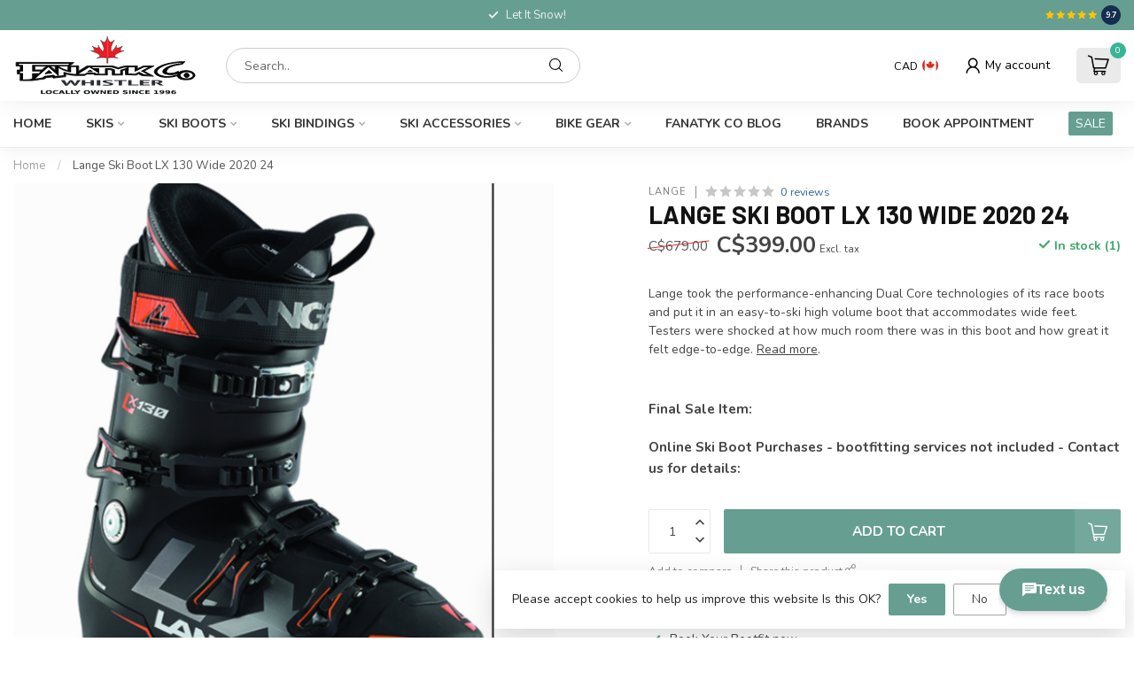

--- FILE ---
content_type: text/html;charset=utf-8
request_url: https://www.fanatykco.com/lange-ski-boot-lx-130-wide-24.html
body_size: 32083
content:
<!DOCTYPE html>
<html lang="en-US">
  <head>
    
    <!-- Google Tag Manager -->
<script>(function(w,d,s,l,i){w[l]=w[l]||[];w[l].push({'gtm.start':
new Date().getTime(),event:'gtm.js'});var f=d.getElementsByTagName(s)[0],
j=d.createElement(s),dl=l!='dataLayer'?'&l='+l:'';j.async=true;j.src=
'https://www.googletagmanager.com/gtm.js?id='+i+dl;f.parentNode.insertBefore(j,f);
})(window,document,'script','dataLayer','GTM-MQ5D4B3X');</script>
<!-- End Google Tag Manager -->
    
<link rel="preconnect" href="https://cdn.shoplightspeed.com">
<link rel="preconnect" href="https://fonts.googleapis.com">
<link rel="preconnect" href="https://fonts.gstatic.com" crossorigin>
<!--

    Theme Proxima | v1.0.0.1501202302_1_657637
    Theme designed and created by Dyvelopment - We are true e-commerce heroes!

    For custom Lightspeed eCom development or design contact us at www.dyvelopment.com

      _____                  _                                  _   
     |  __ \                | |                                | |  
     | |  | |_   ___   _____| | ___  _ __  _ __ ___   ___ _ __ | |_ 
     | |  | | | | \ \ / / _ \ |/ _ \| '_ \| '_ ` _ \ / _ \ '_ \| __|
     | |__| | |_| |\ V /  __/ | (_) | |_) | | | | | |  __/ | | | |_ 
     |_____/ \__, | \_/ \___|_|\___/| .__/|_| |_| |_|\___|_| |_|\__|
              __/ |                 | |                             
             |___/                  |_|                             
-->


<meta charset="utf-8"/>
<!-- [START] 'blocks/head.rain' -->
<!--

  (c) 2008-2026 Lightspeed Netherlands B.V.
  http://www.lightspeedhq.com
  Generated: 19-01-2026 @ 01:16:18

-->
<link rel="canonical" href="https://www.fanatykco.com/lange-ski-boot-lx-130-wide-24.html"/>
<link rel="alternate" href="https://www.fanatykco.com/index.rss" type="application/rss+xml" title="New products"/>
<link href="https://cdn.shoplightspeed.com/assets/cookielaw.css?2025-02-20" rel="stylesheet" type="text/css"/>
<meta name="robots" content="noodp,noydir"/>
<meta name="google-site-verification" content="BRP99M8JcES_MFXCFIeLqOT-OA7XRPQSuJmD7ODVzHo"/>
<meta property="og:url" content="https://www.fanatykco.com/lange-ski-boot-lx-130-wide-24.html?source=facebook"/>
<meta property="og:site_name" content="FanatykCo Ski &amp; Cycle"/>
<meta property="og:title" content="Lange Ski Boot LX 130 Wide 2020 | Fanatyk Co"/>
<meta property="og:description" content="Upgrade your ski gear with the Lange Ski Boot LX 130 Wide 2020. Experience superior performance on the slopes."/>
<meta property="og:image" content="https://cdn.shoplightspeed.com/shops/657637/files/60184788/lange-lange-ski-boot-lx-130-wide-2020-24.jpg"/>
<script>
/* DyApps Theme Addons config */
if( !window.dyapps ){ window.dyapps = {}; }
window.dyapps.addons = {
 "enabled": true,
 "created_at": "21-02-2023 21:54:55",
 "settings": {
    "matrix_separator": ",",
    "filterGroupSwatches": [],
    "swatchesForCustomFields": [],
    "plan": {
     "can_variant_group": true,
     "can_stockify": true,
     "can_vat_switcher": true,
     "can_age_popup": false,
     "can_custom_qty": false
    },
    "advancedVariants": {
     "enabled": true,
     "price_in_dropdown": true,
     "stockify_in_dropdown": true,
     "disable_out_of_stock": true,
     "grid_swatches_container_selector": ".dy-collection-grid-swatch-holder",
     "grid_swatches_position": "left",
     "grid_swatches_max_colors": 4,
     "grid_swatches_enabled": true,
     "variant_status_icon": false,
     "display_type": "blocks",
     "product_swatches_size": "default",
     "live_pricing": true
    },
    "age_popup": {
     "enabled": false,
     "logo_url": "",
     "image_footer_url": "",
     "text": {
                 
        "us": {
         "content": "<h3>Confirm your age<\/h3><p>You must be over the age of 18 to enter this website.<\/p>",
         "content_no": "<h3>Sorry!<\/h3><p>Unfortunately you cannot access this website.<\/p>",
         "button_yes": "I am 18 years or older",
         "button_no": "I am under 18",
        }        }
    },
    "stockify": {
     "enabled": false,
     "stock_trigger_type": "outofstock",
     "optin_policy": false,
     "api": "https://my.dyapps.io/api/public/ebcb707d08/stockify/subscribe",
     "text": {
                 
        "us": {
         "email_placeholder": "Your email address",
         "button_trigger": "Notify me when back in stock",
         "button_submit": "Keep me updated!",
         "title": "Leave your email address",
         "desc": "Unfortunately this item is out of stock right now. Leave your email address below and we'll send you an email when the item is available again.",
         "bottom_text": "We use your data to send this email. Read more in our <a href=\"\/service\/privacy-policy\/\" target=\"_blank\">privacy policy<\/a>."
        }        }
    },
    "categoryBanners": {
     "enabled": true,
     "mobile_breakpoint": "576px",
     "category_banner": [],
     "banners": {
             }
    }
 },
 "swatches": {
 "default": {"is_default": true, "type": "multi", "values": {"background-size": "10px 10px", "background-position": "0 0, 0 5px, 5px -5px, -5px 0px", "background-image": "linear-gradient(45deg, rgba(100,100,100,0.3) 25%, transparent 25%),  linear-gradient(-45deg, rgba(100,100,100,0.3) 25%, transparent 25%),  linear-gradient(45deg, transparent 75%, rgba(100,100,100,0.3) 75%),  linear-gradient(-45deg, transparent 75%, rgba(100,100,100,0.3) 75%)"}} ,   }
};
</script>
<script>
(function(w,d,s,l,i){w[l]=w[l]||[];w[l].push({'gtm.start':
new Date().getTime(),event:'gtm.js'});var f=d.getElementsByTagName(s)[0],
j=d.createElement(s),dl=l!='dataLayer'?'&l='+l:'';j.async=true;j.src=
'https://www.googletagmanager.com/gtm.js?id='+i+dl;f.parentNode.insertBefore(j,f);
})(window,document,'script','dataLayer','GTM-MQ5D4B3X');
</script>
<script src="https://www.powr.io/powr.js?external-type=lightspeed"></script>
<!--[if lt IE 9]>
<script src="https://cdn.shoplightspeed.com/assets/html5shiv.js?2025-02-20"></script>
<![endif]-->
<!-- [END] 'blocks/head.rain' -->

<title>Lange Ski Boot LX 130 Wide 2020 | Fanatyk Co - FanatykCo Ski &amp; Cycle</title>

<meta name="dyapps-addons-enabled" content="true">
<meta name="dyapps-addons-version" content="2022081001">
<meta name="dyapps-theme-name" content="Proxima">

<meta name="description" content="Upgrade your ski gear with the Lange Ski Boot LX 130 Wide 2020. Experience superior performance on the slopes." />
<meta name="keywords" content="Lange, Lange, Ski, Boot, LX, 130, Wide, 2020, 24, fanatyk, co, whistler, ski, cycle, bike, mountain, boots, fitting, demo, service, suspension, mechanic, performance, footbed, liner, insole, custom, <br />
" />

<meta http-equiv="X-UA-Compatible" content="IE=edge">
<meta name="viewport" content="width=device-width, initial-scale=1">

<link rel="shortcut icon" href="https://cdn.shoplightspeed.com/shops/657637/themes/18330/v/773437/assets/favicon.ico?20231014000034" type="image/x-icon" />
<link rel="preload" as="image" href="https://cdn.shoplightspeed.com/shops/657637/files/70409497/fanatyk-co-maple-leaf-1.svg">


	<link rel="preload" as="image" href="https://cdn.shoplightspeed.com/shops/657637/files/60184788/650x650x2/lange-ski-boot-lx-130-wide-2020-24.jpg">

<script src="https://cdn.shoplightspeed.com/shops/657637/themes/18330/assets/jquery-1-12-4-min.js?20251202164616" defer></script>
<script>if(navigator.userAgent.indexOf("MSIE ") > -1 || navigator.userAgent.indexOf("Trident/") > -1) { document.write('<script src="https://cdn.shoplightspeed.com/shops/657637/themes/18330/assets/intersection-observer-polyfill.js?20251202164616">\x3C/script>') }</script>

<style>/*!
 * Bootstrap Reboot v4.6.1 (https://getbootstrap.com/)
 * Copyright 2011-2021 The Bootstrap Authors
 * Copyright 2011-2021 Twitter, Inc.
 * Licensed under MIT (https://github.com/twbs/bootstrap/blob/main/LICENSE)
 * Forked from Normalize.css, licensed MIT (https://github.com/necolas/normalize.css/blob/master/LICENSE.md)
 */*,*::before,*::after{box-sizing:border-box}html{font-family:sans-serif;line-height:1.15;-webkit-text-size-adjust:100%;-webkit-tap-highlight-color:rgba(0,0,0,0)}article,aside,figcaption,figure,footer,header,hgroup,main,nav,section{display:block}body{margin:0;font-family:-apple-system,BlinkMacSystemFont,"Segoe UI",Roboto,"Helvetica Neue",Arial,"Noto Sans","Liberation Sans",sans-serif,"Apple Color Emoji","Segoe UI Emoji","Segoe UI Symbol","Noto Color Emoji";font-size:1rem;font-weight:400;line-height:1.42857143;color:#212529;text-align:left;background-color:#fff}[tabindex="-1"]:focus:not(:focus-visible){outline:0 !important}hr{box-sizing:content-box;height:0;overflow:visible}h1,h2,h3,h4,h5,h6{margin-top:0;margin-bottom:.5rem}p{margin-top:0;margin-bottom:1rem}abbr[title],abbr[data-original-title]{text-decoration:underline;text-decoration:underline dotted;cursor:help;border-bottom:0;text-decoration-skip-ink:none}address{margin-bottom:1rem;font-style:normal;line-height:inherit}ol,ul,dl{margin-top:0;margin-bottom:1rem}ol ol,ul ul,ol ul,ul ol{margin-bottom:0}dt{font-weight:700}dd{margin-bottom:.5rem;margin-left:0}blockquote{margin:0 0 1rem}b,strong{font-weight:bolder}small{font-size:80%}sub,sup{position:relative;font-size:75%;line-height:0;vertical-align:baseline}sub{bottom:-0.25em}sup{top:-0.5em}a{color:#007bff;text-decoration:none;background-color:transparent}a:hover{color:#0056b3;text-decoration:underline}a:not([href]):not([class]){color:inherit;text-decoration:none}a:not([href]):not([class]):hover{color:inherit;text-decoration:none}pre,code,kbd,samp{font-family:SFMono-Regular,Menlo,Monaco,Consolas,"Liberation Mono","Courier New",monospace;font-size:1em}pre{margin-top:0;margin-bottom:1rem;overflow:auto;-ms-overflow-style:scrollbar}figure{margin:0 0 1rem}img{vertical-align:middle;border-style:none}svg{overflow:hidden;vertical-align:middle}table{border-collapse:collapse}caption{padding-top:.75rem;padding-bottom:.75rem;color:#6c757d;text-align:left;caption-side:bottom}th{text-align:inherit;text-align:-webkit-match-parent}label{display:inline-block;margin-bottom:.5rem}button{border-radius:0}button:focus:not(:focus-visible){outline:0}input,button,select,optgroup,textarea{margin:0;font-family:inherit;font-size:inherit;line-height:inherit}button,input{overflow:visible}button,select{text-transform:none}[role=button]{cursor:pointer}select{word-wrap:normal}button,[type=button],[type=reset],[type=submit]{-webkit-appearance:button}button:not(:disabled),[type=button]:not(:disabled),[type=reset]:not(:disabled),[type=submit]:not(:disabled){cursor:pointer}button::-moz-focus-inner,[type=button]::-moz-focus-inner,[type=reset]::-moz-focus-inner,[type=submit]::-moz-focus-inner{padding:0;border-style:none}input[type=radio],input[type=checkbox]{box-sizing:border-box;padding:0}textarea{overflow:auto;resize:vertical}fieldset{min-width:0;padding:0;margin:0;border:0}legend{display:block;width:100%;max-width:100%;padding:0;margin-bottom:.5rem;font-size:1.5rem;line-height:inherit;color:inherit;white-space:normal}progress{vertical-align:baseline}[type=number]::-webkit-inner-spin-button,[type=number]::-webkit-outer-spin-button{height:auto}[type=search]{outline-offset:-2px;-webkit-appearance:none}[type=search]::-webkit-search-decoration{-webkit-appearance:none}::-webkit-file-upload-button{font:inherit;-webkit-appearance:button}output{display:inline-block}summary{display:list-item;cursor:pointer}template{display:none}[hidden]{display:none !important}/*!
 * Bootstrap Grid v4.6.1 (https://getbootstrap.com/)
 * Copyright 2011-2021 The Bootstrap Authors
 * Copyright 2011-2021 Twitter, Inc.
 * Licensed under MIT (https://github.com/twbs/bootstrap/blob/main/LICENSE)
 */html{box-sizing:border-box;-ms-overflow-style:scrollbar}*,*::before,*::after{box-sizing:inherit}.container,.container-fluid,.container-xl,.container-lg,.container-md,.container-sm{width:100%;padding-right:15px;padding-left:15px;margin-right:auto;margin-left:auto}@media(min-width: 576px){.container-sm,.container{max-width:540px}}@media(min-width: 768px){.container-md,.container-sm,.container{max-width:720px}}@media(min-width: 992px){.container-lg,.container-md,.container-sm,.container{max-width:960px}}@media(min-width: 1200px){.container-xl,.container-lg,.container-md,.container-sm,.container{max-width:1140px}}.row{display:flex;flex-wrap:wrap;margin-right:-15px;margin-left:-15px}.no-gutters{margin-right:0;margin-left:0}.no-gutters>.col,.no-gutters>[class*=col-]{padding-right:0;padding-left:0}.col-xl,.col-xl-auto,.col-xl-12,.col-xl-11,.col-xl-10,.col-xl-9,.col-xl-8,.col-xl-7,.col-xl-6,.col-xl-5,.col-xl-4,.col-xl-3,.col-xl-2,.col-xl-1,.col-lg,.col-lg-auto,.col-lg-12,.col-lg-11,.col-lg-10,.col-lg-9,.col-lg-8,.col-lg-7,.col-lg-6,.col-lg-5,.col-lg-4,.col-lg-3,.col-lg-2,.col-lg-1,.col-md,.col-md-auto,.col-md-12,.col-md-11,.col-md-10,.col-md-9,.col-md-8,.col-md-7,.col-md-6,.col-md-5,.col-md-4,.col-md-3,.col-md-2,.col-md-1,.col-sm,.col-sm-auto,.col-sm-12,.col-sm-11,.col-sm-10,.col-sm-9,.col-sm-8,.col-sm-7,.col-sm-6,.col-sm-5,.col-sm-4,.col-sm-3,.col-sm-2,.col-sm-1,.col,.col-auto,.col-12,.col-11,.col-10,.col-9,.col-8,.col-7,.col-6,.col-5,.col-4,.col-3,.col-2,.col-1{position:relative;width:100%;padding-right:15px;padding-left:15px}.col{flex-basis:0;flex-grow:1;max-width:100%}.row-cols-1>*{flex:0 0 100%;max-width:100%}.row-cols-2>*{flex:0 0 50%;max-width:50%}.row-cols-3>*{flex:0 0 33.3333333333%;max-width:33.3333333333%}.row-cols-4>*{flex:0 0 25%;max-width:25%}.row-cols-5>*{flex:0 0 20%;max-width:20%}.row-cols-6>*{flex:0 0 16.6666666667%;max-width:16.6666666667%}.col-auto{flex:0 0 auto;width:auto;max-width:100%}.col-1{flex:0 0 8.33333333%;max-width:8.33333333%}.col-2{flex:0 0 16.66666667%;max-width:16.66666667%}.col-3{flex:0 0 25%;max-width:25%}.col-4{flex:0 0 33.33333333%;max-width:33.33333333%}.col-5{flex:0 0 41.66666667%;max-width:41.66666667%}.col-6{flex:0 0 50%;max-width:50%}.col-7{flex:0 0 58.33333333%;max-width:58.33333333%}.col-8{flex:0 0 66.66666667%;max-width:66.66666667%}.col-9{flex:0 0 75%;max-width:75%}.col-10{flex:0 0 83.33333333%;max-width:83.33333333%}.col-11{flex:0 0 91.66666667%;max-width:91.66666667%}.col-12{flex:0 0 100%;max-width:100%}.order-first{order:-1}.order-last{order:13}.order-0{order:0}.order-1{order:1}.order-2{order:2}.order-3{order:3}.order-4{order:4}.order-5{order:5}.order-6{order:6}.order-7{order:7}.order-8{order:8}.order-9{order:9}.order-10{order:10}.order-11{order:11}.order-12{order:12}.offset-1{margin-left:8.33333333%}.offset-2{margin-left:16.66666667%}.offset-3{margin-left:25%}.offset-4{margin-left:33.33333333%}.offset-5{margin-left:41.66666667%}.offset-6{margin-left:50%}.offset-7{margin-left:58.33333333%}.offset-8{margin-left:66.66666667%}.offset-9{margin-left:75%}.offset-10{margin-left:83.33333333%}.offset-11{margin-left:91.66666667%}@media(min-width: 576px){.col-sm{flex-basis:0;flex-grow:1;max-width:100%}.row-cols-sm-1>*{flex:0 0 100%;max-width:100%}.row-cols-sm-2>*{flex:0 0 50%;max-width:50%}.row-cols-sm-3>*{flex:0 0 33.3333333333%;max-width:33.3333333333%}.row-cols-sm-4>*{flex:0 0 25%;max-width:25%}.row-cols-sm-5>*{flex:0 0 20%;max-width:20%}.row-cols-sm-6>*{flex:0 0 16.6666666667%;max-width:16.6666666667%}.col-sm-auto{flex:0 0 auto;width:auto;max-width:100%}.col-sm-1{flex:0 0 8.33333333%;max-width:8.33333333%}.col-sm-2{flex:0 0 16.66666667%;max-width:16.66666667%}.col-sm-3{flex:0 0 25%;max-width:25%}.col-sm-4{flex:0 0 33.33333333%;max-width:33.33333333%}.col-sm-5{flex:0 0 41.66666667%;max-width:41.66666667%}.col-sm-6{flex:0 0 50%;max-width:50%}.col-sm-7{flex:0 0 58.33333333%;max-width:58.33333333%}.col-sm-8{flex:0 0 66.66666667%;max-width:66.66666667%}.col-sm-9{flex:0 0 75%;max-width:75%}.col-sm-10{flex:0 0 83.33333333%;max-width:83.33333333%}.col-sm-11{flex:0 0 91.66666667%;max-width:91.66666667%}.col-sm-12{flex:0 0 100%;max-width:100%}.order-sm-first{order:-1}.order-sm-last{order:13}.order-sm-0{order:0}.order-sm-1{order:1}.order-sm-2{order:2}.order-sm-3{order:3}.order-sm-4{order:4}.order-sm-5{order:5}.order-sm-6{order:6}.order-sm-7{order:7}.order-sm-8{order:8}.order-sm-9{order:9}.order-sm-10{order:10}.order-sm-11{order:11}.order-sm-12{order:12}.offset-sm-0{margin-left:0}.offset-sm-1{margin-left:8.33333333%}.offset-sm-2{margin-left:16.66666667%}.offset-sm-3{margin-left:25%}.offset-sm-4{margin-left:33.33333333%}.offset-sm-5{margin-left:41.66666667%}.offset-sm-6{margin-left:50%}.offset-sm-7{margin-left:58.33333333%}.offset-sm-8{margin-left:66.66666667%}.offset-sm-9{margin-left:75%}.offset-sm-10{margin-left:83.33333333%}.offset-sm-11{margin-left:91.66666667%}}@media(min-width: 768px){.col-md{flex-basis:0;flex-grow:1;max-width:100%}.row-cols-md-1>*{flex:0 0 100%;max-width:100%}.row-cols-md-2>*{flex:0 0 50%;max-width:50%}.row-cols-md-3>*{flex:0 0 33.3333333333%;max-width:33.3333333333%}.row-cols-md-4>*{flex:0 0 25%;max-width:25%}.row-cols-md-5>*{flex:0 0 20%;max-width:20%}.row-cols-md-6>*{flex:0 0 16.6666666667%;max-width:16.6666666667%}.col-md-auto{flex:0 0 auto;width:auto;max-width:100%}.col-md-1{flex:0 0 8.33333333%;max-width:8.33333333%}.col-md-2{flex:0 0 16.66666667%;max-width:16.66666667%}.col-md-3{flex:0 0 25%;max-width:25%}.col-md-4{flex:0 0 33.33333333%;max-width:33.33333333%}.col-md-5{flex:0 0 41.66666667%;max-width:41.66666667%}.col-md-6{flex:0 0 50%;max-width:50%}.col-md-7{flex:0 0 58.33333333%;max-width:58.33333333%}.col-md-8{flex:0 0 66.66666667%;max-width:66.66666667%}.col-md-9{flex:0 0 75%;max-width:75%}.col-md-10{flex:0 0 83.33333333%;max-width:83.33333333%}.col-md-11{flex:0 0 91.66666667%;max-width:91.66666667%}.col-md-12{flex:0 0 100%;max-width:100%}.order-md-first{order:-1}.order-md-last{order:13}.order-md-0{order:0}.order-md-1{order:1}.order-md-2{order:2}.order-md-3{order:3}.order-md-4{order:4}.order-md-5{order:5}.order-md-6{order:6}.order-md-7{order:7}.order-md-8{order:8}.order-md-9{order:9}.order-md-10{order:10}.order-md-11{order:11}.order-md-12{order:12}.offset-md-0{margin-left:0}.offset-md-1{margin-left:8.33333333%}.offset-md-2{margin-left:16.66666667%}.offset-md-3{margin-left:25%}.offset-md-4{margin-left:33.33333333%}.offset-md-5{margin-left:41.66666667%}.offset-md-6{margin-left:50%}.offset-md-7{margin-left:58.33333333%}.offset-md-8{margin-left:66.66666667%}.offset-md-9{margin-left:75%}.offset-md-10{margin-left:83.33333333%}.offset-md-11{margin-left:91.66666667%}}@media(min-width: 992px){.col-lg{flex-basis:0;flex-grow:1;max-width:100%}.row-cols-lg-1>*{flex:0 0 100%;max-width:100%}.row-cols-lg-2>*{flex:0 0 50%;max-width:50%}.row-cols-lg-3>*{flex:0 0 33.3333333333%;max-width:33.3333333333%}.row-cols-lg-4>*{flex:0 0 25%;max-width:25%}.row-cols-lg-5>*{flex:0 0 20%;max-width:20%}.row-cols-lg-6>*{flex:0 0 16.6666666667%;max-width:16.6666666667%}.col-lg-auto{flex:0 0 auto;width:auto;max-width:100%}.col-lg-1{flex:0 0 8.33333333%;max-width:8.33333333%}.col-lg-2{flex:0 0 16.66666667%;max-width:16.66666667%}.col-lg-3{flex:0 0 25%;max-width:25%}.col-lg-4{flex:0 0 33.33333333%;max-width:33.33333333%}.col-lg-5{flex:0 0 41.66666667%;max-width:41.66666667%}.col-lg-6{flex:0 0 50%;max-width:50%}.col-lg-7{flex:0 0 58.33333333%;max-width:58.33333333%}.col-lg-8{flex:0 0 66.66666667%;max-width:66.66666667%}.col-lg-9{flex:0 0 75%;max-width:75%}.col-lg-10{flex:0 0 83.33333333%;max-width:83.33333333%}.col-lg-11{flex:0 0 91.66666667%;max-width:91.66666667%}.col-lg-12{flex:0 0 100%;max-width:100%}.order-lg-first{order:-1}.order-lg-last{order:13}.order-lg-0{order:0}.order-lg-1{order:1}.order-lg-2{order:2}.order-lg-3{order:3}.order-lg-4{order:4}.order-lg-5{order:5}.order-lg-6{order:6}.order-lg-7{order:7}.order-lg-8{order:8}.order-lg-9{order:9}.order-lg-10{order:10}.order-lg-11{order:11}.order-lg-12{order:12}.offset-lg-0{margin-left:0}.offset-lg-1{margin-left:8.33333333%}.offset-lg-2{margin-left:16.66666667%}.offset-lg-3{margin-left:25%}.offset-lg-4{margin-left:33.33333333%}.offset-lg-5{margin-left:41.66666667%}.offset-lg-6{margin-left:50%}.offset-lg-7{margin-left:58.33333333%}.offset-lg-8{margin-left:66.66666667%}.offset-lg-9{margin-left:75%}.offset-lg-10{margin-left:83.33333333%}.offset-lg-11{margin-left:91.66666667%}}@media(min-width: 1200px){.col-xl{flex-basis:0;flex-grow:1;max-width:100%}.row-cols-xl-1>*{flex:0 0 100%;max-width:100%}.row-cols-xl-2>*{flex:0 0 50%;max-width:50%}.row-cols-xl-3>*{flex:0 0 33.3333333333%;max-width:33.3333333333%}.row-cols-xl-4>*{flex:0 0 25%;max-width:25%}.row-cols-xl-5>*{flex:0 0 20%;max-width:20%}.row-cols-xl-6>*{flex:0 0 16.6666666667%;max-width:16.6666666667%}.col-xl-auto{flex:0 0 auto;width:auto;max-width:100%}.col-xl-1{flex:0 0 8.33333333%;max-width:8.33333333%}.col-xl-2{flex:0 0 16.66666667%;max-width:16.66666667%}.col-xl-3{flex:0 0 25%;max-width:25%}.col-xl-4{flex:0 0 33.33333333%;max-width:33.33333333%}.col-xl-5{flex:0 0 41.66666667%;max-width:41.66666667%}.col-xl-6{flex:0 0 50%;max-width:50%}.col-xl-7{flex:0 0 58.33333333%;max-width:58.33333333%}.col-xl-8{flex:0 0 66.66666667%;max-width:66.66666667%}.col-xl-9{flex:0 0 75%;max-width:75%}.col-xl-10{flex:0 0 83.33333333%;max-width:83.33333333%}.col-xl-11{flex:0 0 91.66666667%;max-width:91.66666667%}.col-xl-12{flex:0 0 100%;max-width:100%}.order-xl-first{order:-1}.order-xl-last{order:13}.order-xl-0{order:0}.order-xl-1{order:1}.order-xl-2{order:2}.order-xl-3{order:3}.order-xl-4{order:4}.order-xl-5{order:5}.order-xl-6{order:6}.order-xl-7{order:7}.order-xl-8{order:8}.order-xl-9{order:9}.order-xl-10{order:10}.order-xl-11{order:11}.order-xl-12{order:12}.offset-xl-0{margin-left:0}.offset-xl-1{margin-left:8.33333333%}.offset-xl-2{margin-left:16.66666667%}.offset-xl-3{margin-left:25%}.offset-xl-4{margin-left:33.33333333%}.offset-xl-5{margin-left:41.66666667%}.offset-xl-6{margin-left:50%}.offset-xl-7{margin-left:58.33333333%}.offset-xl-8{margin-left:66.66666667%}.offset-xl-9{margin-left:75%}.offset-xl-10{margin-left:83.33333333%}.offset-xl-11{margin-left:91.66666667%}}.d-none{display:none !important}.d-inline{display:inline !important}.d-inline-block{display:inline-block !important}.d-block{display:block !important}.d-table{display:table !important}.d-table-row{display:table-row !important}.d-table-cell{display:table-cell !important}.d-flex{display:flex !important}.d-inline-flex{display:inline-flex !important}@media(min-width: 576px){.d-sm-none{display:none !important}.d-sm-inline{display:inline !important}.d-sm-inline-block{display:inline-block !important}.d-sm-block{display:block !important}.d-sm-table{display:table !important}.d-sm-table-row{display:table-row !important}.d-sm-table-cell{display:table-cell !important}.d-sm-flex{display:flex !important}.d-sm-inline-flex{display:inline-flex !important}}@media(min-width: 768px){.d-md-none{display:none !important}.d-md-inline{display:inline !important}.d-md-inline-block{display:inline-block !important}.d-md-block{display:block !important}.d-md-table{display:table !important}.d-md-table-row{display:table-row !important}.d-md-table-cell{display:table-cell !important}.d-md-flex{display:flex !important}.d-md-inline-flex{display:inline-flex !important}}@media(min-width: 992px){.d-lg-none{display:none !important}.d-lg-inline{display:inline !important}.d-lg-inline-block{display:inline-block !important}.d-lg-block{display:block !important}.d-lg-table{display:table !important}.d-lg-table-row{display:table-row !important}.d-lg-table-cell{display:table-cell !important}.d-lg-flex{display:flex !important}.d-lg-inline-flex{display:inline-flex !important}}@media(min-width: 1200px){.d-xl-none{display:none !important}.d-xl-inline{display:inline !important}.d-xl-inline-block{display:inline-block !important}.d-xl-block{display:block !important}.d-xl-table{display:table !important}.d-xl-table-row{display:table-row !important}.d-xl-table-cell{display:table-cell !important}.d-xl-flex{display:flex !important}.d-xl-inline-flex{display:inline-flex !important}}@media print{.d-print-none{display:none !important}.d-print-inline{display:inline !important}.d-print-inline-block{display:inline-block !important}.d-print-block{display:block !important}.d-print-table{display:table !important}.d-print-table-row{display:table-row !important}.d-print-table-cell{display:table-cell !important}.d-print-flex{display:flex !important}.d-print-inline-flex{display:inline-flex !important}}.flex-row{flex-direction:row !important}.flex-column{flex-direction:column !important}.flex-row-reverse{flex-direction:row-reverse !important}.flex-column-reverse{flex-direction:column-reverse !important}.flex-wrap{flex-wrap:wrap !important}.flex-nowrap{flex-wrap:nowrap !important}.flex-wrap-reverse{flex-wrap:wrap-reverse !important}.flex-fill{flex:1 1 auto !important}.flex-grow-0{flex-grow:0 !important}.flex-grow-1{flex-grow:1 !important}.flex-shrink-0{flex-shrink:0 !important}.flex-shrink-1{flex-shrink:1 !important}.justify-content-start{justify-content:flex-start !important}.justify-content-end{justify-content:flex-end !important}.justify-content-center{justify-content:center !important}.justify-content-between{justify-content:space-between !important}.justify-content-around{justify-content:space-around !important}.align-items-start{align-items:flex-start !important}.align-items-end{align-items:flex-end !important}.align-items-center{align-items:center !important}.align-items-baseline{align-items:baseline !important}.align-items-stretch{align-items:stretch !important}.align-content-start{align-content:flex-start !important}.align-content-end{align-content:flex-end !important}.align-content-center{align-content:center !important}.align-content-between{align-content:space-between !important}.align-content-around{align-content:space-around !important}.align-content-stretch{align-content:stretch !important}.align-self-auto{align-self:auto !important}.align-self-start{align-self:flex-start !important}.align-self-end{align-self:flex-end !important}.align-self-center{align-self:center !important}.align-self-baseline{align-self:baseline !important}.align-self-stretch{align-self:stretch !important}@media(min-width: 576px){.flex-sm-row{flex-direction:row !important}.flex-sm-column{flex-direction:column !important}.flex-sm-row-reverse{flex-direction:row-reverse !important}.flex-sm-column-reverse{flex-direction:column-reverse !important}.flex-sm-wrap{flex-wrap:wrap !important}.flex-sm-nowrap{flex-wrap:nowrap !important}.flex-sm-wrap-reverse{flex-wrap:wrap-reverse !important}.flex-sm-fill{flex:1 1 auto !important}.flex-sm-grow-0{flex-grow:0 !important}.flex-sm-grow-1{flex-grow:1 !important}.flex-sm-shrink-0{flex-shrink:0 !important}.flex-sm-shrink-1{flex-shrink:1 !important}.justify-content-sm-start{justify-content:flex-start !important}.justify-content-sm-end{justify-content:flex-end !important}.justify-content-sm-center{justify-content:center !important}.justify-content-sm-between{justify-content:space-between !important}.justify-content-sm-around{justify-content:space-around !important}.align-items-sm-start{align-items:flex-start !important}.align-items-sm-end{align-items:flex-end !important}.align-items-sm-center{align-items:center !important}.align-items-sm-baseline{align-items:baseline !important}.align-items-sm-stretch{align-items:stretch !important}.align-content-sm-start{align-content:flex-start !important}.align-content-sm-end{align-content:flex-end !important}.align-content-sm-center{align-content:center !important}.align-content-sm-between{align-content:space-between !important}.align-content-sm-around{align-content:space-around !important}.align-content-sm-stretch{align-content:stretch !important}.align-self-sm-auto{align-self:auto !important}.align-self-sm-start{align-self:flex-start !important}.align-self-sm-end{align-self:flex-end !important}.align-self-sm-center{align-self:center !important}.align-self-sm-baseline{align-self:baseline !important}.align-self-sm-stretch{align-self:stretch !important}}@media(min-width: 768px){.flex-md-row{flex-direction:row !important}.flex-md-column{flex-direction:column !important}.flex-md-row-reverse{flex-direction:row-reverse !important}.flex-md-column-reverse{flex-direction:column-reverse !important}.flex-md-wrap{flex-wrap:wrap !important}.flex-md-nowrap{flex-wrap:nowrap !important}.flex-md-wrap-reverse{flex-wrap:wrap-reverse !important}.flex-md-fill{flex:1 1 auto !important}.flex-md-grow-0{flex-grow:0 !important}.flex-md-grow-1{flex-grow:1 !important}.flex-md-shrink-0{flex-shrink:0 !important}.flex-md-shrink-1{flex-shrink:1 !important}.justify-content-md-start{justify-content:flex-start !important}.justify-content-md-end{justify-content:flex-end !important}.justify-content-md-center{justify-content:center !important}.justify-content-md-between{justify-content:space-between !important}.justify-content-md-around{justify-content:space-around !important}.align-items-md-start{align-items:flex-start !important}.align-items-md-end{align-items:flex-end !important}.align-items-md-center{align-items:center !important}.align-items-md-baseline{align-items:baseline !important}.align-items-md-stretch{align-items:stretch !important}.align-content-md-start{align-content:flex-start !important}.align-content-md-end{align-content:flex-end !important}.align-content-md-center{align-content:center !important}.align-content-md-between{align-content:space-between !important}.align-content-md-around{align-content:space-around !important}.align-content-md-stretch{align-content:stretch !important}.align-self-md-auto{align-self:auto !important}.align-self-md-start{align-self:flex-start !important}.align-self-md-end{align-self:flex-end !important}.align-self-md-center{align-self:center !important}.align-self-md-baseline{align-self:baseline !important}.align-self-md-stretch{align-self:stretch !important}}@media(min-width: 992px){.flex-lg-row{flex-direction:row !important}.flex-lg-column{flex-direction:column !important}.flex-lg-row-reverse{flex-direction:row-reverse !important}.flex-lg-column-reverse{flex-direction:column-reverse !important}.flex-lg-wrap{flex-wrap:wrap !important}.flex-lg-nowrap{flex-wrap:nowrap !important}.flex-lg-wrap-reverse{flex-wrap:wrap-reverse !important}.flex-lg-fill{flex:1 1 auto !important}.flex-lg-grow-0{flex-grow:0 !important}.flex-lg-grow-1{flex-grow:1 !important}.flex-lg-shrink-0{flex-shrink:0 !important}.flex-lg-shrink-1{flex-shrink:1 !important}.justify-content-lg-start{justify-content:flex-start !important}.justify-content-lg-end{justify-content:flex-end !important}.justify-content-lg-center{justify-content:center !important}.justify-content-lg-between{justify-content:space-between !important}.justify-content-lg-around{justify-content:space-around !important}.align-items-lg-start{align-items:flex-start !important}.align-items-lg-end{align-items:flex-end !important}.align-items-lg-center{align-items:center !important}.align-items-lg-baseline{align-items:baseline !important}.align-items-lg-stretch{align-items:stretch !important}.align-content-lg-start{align-content:flex-start !important}.align-content-lg-end{align-content:flex-end !important}.align-content-lg-center{align-content:center !important}.align-content-lg-between{align-content:space-between !important}.align-content-lg-around{align-content:space-around !important}.align-content-lg-stretch{align-content:stretch !important}.align-self-lg-auto{align-self:auto !important}.align-self-lg-start{align-self:flex-start !important}.align-self-lg-end{align-self:flex-end !important}.align-self-lg-center{align-self:center !important}.align-self-lg-baseline{align-self:baseline !important}.align-self-lg-stretch{align-self:stretch !important}}@media(min-width: 1200px){.flex-xl-row{flex-direction:row !important}.flex-xl-column{flex-direction:column !important}.flex-xl-row-reverse{flex-direction:row-reverse !important}.flex-xl-column-reverse{flex-direction:column-reverse !important}.flex-xl-wrap{flex-wrap:wrap !important}.flex-xl-nowrap{flex-wrap:nowrap !important}.flex-xl-wrap-reverse{flex-wrap:wrap-reverse !important}.flex-xl-fill{flex:1 1 auto !important}.flex-xl-grow-0{flex-grow:0 !important}.flex-xl-grow-1{flex-grow:1 !important}.flex-xl-shrink-0{flex-shrink:0 !important}.flex-xl-shrink-1{flex-shrink:1 !important}.justify-content-xl-start{justify-content:flex-start !important}.justify-content-xl-end{justify-content:flex-end !important}.justify-content-xl-center{justify-content:center !important}.justify-content-xl-between{justify-content:space-between !important}.justify-content-xl-around{justify-content:space-around !important}.align-items-xl-start{align-items:flex-start !important}.align-items-xl-end{align-items:flex-end !important}.align-items-xl-center{align-items:center !important}.align-items-xl-baseline{align-items:baseline !important}.align-items-xl-stretch{align-items:stretch !important}.align-content-xl-start{align-content:flex-start !important}.align-content-xl-end{align-content:flex-end !important}.align-content-xl-center{align-content:center !important}.align-content-xl-between{align-content:space-between !important}.align-content-xl-around{align-content:space-around !important}.align-content-xl-stretch{align-content:stretch !important}.align-self-xl-auto{align-self:auto !important}.align-self-xl-start{align-self:flex-start !important}.align-self-xl-end{align-self:flex-end !important}.align-self-xl-center{align-self:center !important}.align-self-xl-baseline{align-self:baseline !important}.align-self-xl-stretch{align-self:stretch !important}}.m-0{margin:0 !important}.mt-0,.my-0{margin-top:0 !important}.mr-0,.mx-0{margin-right:0 !important}.mb-0,.my-0{margin-bottom:0 !important}.ml-0,.mx-0{margin-left:0 !important}.m-1{margin:5px !important}.mt-1,.my-1{margin-top:5px !important}.mr-1,.mx-1{margin-right:5px !important}.mb-1,.my-1{margin-bottom:5px !important}.ml-1,.mx-1{margin-left:5px !important}.m-2{margin:10px !important}.mt-2,.my-2{margin-top:10px !important}.mr-2,.mx-2{margin-right:10px !important}.mb-2,.my-2{margin-bottom:10px !important}.ml-2,.mx-2{margin-left:10px !important}.m-3{margin:15px !important}.mt-3,.my-3{margin-top:15px !important}.mr-3,.mx-3{margin-right:15px !important}.mb-3,.my-3{margin-bottom:15px !important}.ml-3,.mx-3{margin-left:15px !important}.m-4{margin:30px !important}.mt-4,.my-4{margin-top:30px !important}.mr-4,.mx-4{margin-right:30px !important}.mb-4,.my-4{margin-bottom:30px !important}.ml-4,.mx-4{margin-left:30px !important}.m-5{margin:50px !important}.mt-5,.my-5{margin-top:50px !important}.mr-5,.mx-5{margin-right:50px !important}.mb-5,.my-5{margin-bottom:50px !important}.ml-5,.mx-5{margin-left:50px !important}.m-6{margin:80px !important}.mt-6,.my-6{margin-top:80px !important}.mr-6,.mx-6{margin-right:80px !important}.mb-6,.my-6{margin-bottom:80px !important}.ml-6,.mx-6{margin-left:80px !important}.p-0{padding:0 !important}.pt-0,.py-0{padding-top:0 !important}.pr-0,.px-0{padding-right:0 !important}.pb-0,.py-0{padding-bottom:0 !important}.pl-0,.px-0{padding-left:0 !important}.p-1{padding:5px !important}.pt-1,.py-1{padding-top:5px !important}.pr-1,.px-1{padding-right:5px !important}.pb-1,.py-1{padding-bottom:5px !important}.pl-1,.px-1{padding-left:5px !important}.p-2{padding:10px !important}.pt-2,.py-2{padding-top:10px !important}.pr-2,.px-2{padding-right:10px !important}.pb-2,.py-2{padding-bottom:10px !important}.pl-2,.px-2{padding-left:10px !important}.p-3{padding:15px !important}.pt-3,.py-3{padding-top:15px !important}.pr-3,.px-3{padding-right:15px !important}.pb-3,.py-3{padding-bottom:15px !important}.pl-3,.px-3{padding-left:15px !important}.p-4{padding:30px !important}.pt-4,.py-4{padding-top:30px !important}.pr-4,.px-4{padding-right:30px !important}.pb-4,.py-4{padding-bottom:30px !important}.pl-4,.px-4{padding-left:30px !important}.p-5{padding:50px !important}.pt-5,.py-5{padding-top:50px !important}.pr-5,.px-5{padding-right:50px !important}.pb-5,.py-5{padding-bottom:50px !important}.pl-5,.px-5{padding-left:50px !important}.p-6{padding:80px !important}.pt-6,.py-6{padding-top:80px !important}.pr-6,.px-6{padding-right:80px !important}.pb-6,.py-6{padding-bottom:80px !important}.pl-6,.px-6{padding-left:80px !important}.m-n1{margin:-5px !important}.mt-n1,.my-n1{margin-top:-5px !important}.mr-n1,.mx-n1{margin-right:-5px !important}.mb-n1,.my-n1{margin-bottom:-5px !important}.ml-n1,.mx-n1{margin-left:-5px !important}.m-n2{margin:-10px !important}.mt-n2,.my-n2{margin-top:-10px !important}.mr-n2,.mx-n2{margin-right:-10px !important}.mb-n2,.my-n2{margin-bottom:-10px !important}.ml-n2,.mx-n2{margin-left:-10px !important}.m-n3{margin:-15px !important}.mt-n3,.my-n3{margin-top:-15px !important}.mr-n3,.mx-n3{margin-right:-15px !important}.mb-n3,.my-n3{margin-bottom:-15px !important}.ml-n3,.mx-n3{margin-left:-15px !important}.m-n4{margin:-30px !important}.mt-n4,.my-n4{margin-top:-30px !important}.mr-n4,.mx-n4{margin-right:-30px !important}.mb-n4,.my-n4{margin-bottom:-30px !important}.ml-n4,.mx-n4{margin-left:-30px !important}.m-n5{margin:-50px !important}.mt-n5,.my-n5{margin-top:-50px !important}.mr-n5,.mx-n5{margin-right:-50px !important}.mb-n5,.my-n5{margin-bottom:-50px !important}.ml-n5,.mx-n5{margin-left:-50px !important}.m-n6{margin:-80px !important}.mt-n6,.my-n6{margin-top:-80px !important}.mr-n6,.mx-n6{margin-right:-80px !important}.mb-n6,.my-n6{margin-bottom:-80px !important}.ml-n6,.mx-n6{margin-left:-80px !important}.m-auto{margin:auto !important}.mt-auto,.my-auto{margin-top:auto !important}.mr-auto,.mx-auto{margin-right:auto !important}.mb-auto,.my-auto{margin-bottom:auto !important}.ml-auto,.mx-auto{margin-left:auto !important}@media(min-width: 576px){.m-sm-0{margin:0 !important}.mt-sm-0,.my-sm-0{margin-top:0 !important}.mr-sm-0,.mx-sm-0{margin-right:0 !important}.mb-sm-0,.my-sm-0{margin-bottom:0 !important}.ml-sm-0,.mx-sm-0{margin-left:0 !important}.m-sm-1{margin:5px !important}.mt-sm-1,.my-sm-1{margin-top:5px !important}.mr-sm-1,.mx-sm-1{margin-right:5px !important}.mb-sm-1,.my-sm-1{margin-bottom:5px !important}.ml-sm-1,.mx-sm-1{margin-left:5px !important}.m-sm-2{margin:10px !important}.mt-sm-2,.my-sm-2{margin-top:10px !important}.mr-sm-2,.mx-sm-2{margin-right:10px !important}.mb-sm-2,.my-sm-2{margin-bottom:10px !important}.ml-sm-2,.mx-sm-2{margin-left:10px !important}.m-sm-3{margin:15px !important}.mt-sm-3,.my-sm-3{margin-top:15px !important}.mr-sm-3,.mx-sm-3{margin-right:15px !important}.mb-sm-3,.my-sm-3{margin-bottom:15px !important}.ml-sm-3,.mx-sm-3{margin-left:15px !important}.m-sm-4{margin:30px !important}.mt-sm-4,.my-sm-4{margin-top:30px !important}.mr-sm-4,.mx-sm-4{margin-right:30px !important}.mb-sm-4,.my-sm-4{margin-bottom:30px !important}.ml-sm-4,.mx-sm-4{margin-left:30px !important}.m-sm-5{margin:50px !important}.mt-sm-5,.my-sm-5{margin-top:50px !important}.mr-sm-5,.mx-sm-5{margin-right:50px !important}.mb-sm-5,.my-sm-5{margin-bottom:50px !important}.ml-sm-5,.mx-sm-5{margin-left:50px !important}.m-sm-6{margin:80px !important}.mt-sm-6,.my-sm-6{margin-top:80px !important}.mr-sm-6,.mx-sm-6{margin-right:80px !important}.mb-sm-6,.my-sm-6{margin-bottom:80px !important}.ml-sm-6,.mx-sm-6{margin-left:80px !important}.p-sm-0{padding:0 !important}.pt-sm-0,.py-sm-0{padding-top:0 !important}.pr-sm-0,.px-sm-0{padding-right:0 !important}.pb-sm-0,.py-sm-0{padding-bottom:0 !important}.pl-sm-0,.px-sm-0{padding-left:0 !important}.p-sm-1{padding:5px !important}.pt-sm-1,.py-sm-1{padding-top:5px !important}.pr-sm-1,.px-sm-1{padding-right:5px !important}.pb-sm-1,.py-sm-1{padding-bottom:5px !important}.pl-sm-1,.px-sm-1{padding-left:5px !important}.p-sm-2{padding:10px !important}.pt-sm-2,.py-sm-2{padding-top:10px !important}.pr-sm-2,.px-sm-2{padding-right:10px !important}.pb-sm-2,.py-sm-2{padding-bottom:10px !important}.pl-sm-2,.px-sm-2{padding-left:10px !important}.p-sm-3{padding:15px !important}.pt-sm-3,.py-sm-3{padding-top:15px !important}.pr-sm-3,.px-sm-3{padding-right:15px !important}.pb-sm-3,.py-sm-3{padding-bottom:15px !important}.pl-sm-3,.px-sm-3{padding-left:15px !important}.p-sm-4{padding:30px !important}.pt-sm-4,.py-sm-4{padding-top:30px !important}.pr-sm-4,.px-sm-4{padding-right:30px !important}.pb-sm-4,.py-sm-4{padding-bottom:30px !important}.pl-sm-4,.px-sm-4{padding-left:30px !important}.p-sm-5{padding:50px !important}.pt-sm-5,.py-sm-5{padding-top:50px !important}.pr-sm-5,.px-sm-5{padding-right:50px !important}.pb-sm-5,.py-sm-5{padding-bottom:50px !important}.pl-sm-5,.px-sm-5{padding-left:50px !important}.p-sm-6{padding:80px !important}.pt-sm-6,.py-sm-6{padding-top:80px !important}.pr-sm-6,.px-sm-6{padding-right:80px !important}.pb-sm-6,.py-sm-6{padding-bottom:80px !important}.pl-sm-6,.px-sm-6{padding-left:80px !important}.m-sm-n1{margin:-5px !important}.mt-sm-n1,.my-sm-n1{margin-top:-5px !important}.mr-sm-n1,.mx-sm-n1{margin-right:-5px !important}.mb-sm-n1,.my-sm-n1{margin-bottom:-5px !important}.ml-sm-n1,.mx-sm-n1{margin-left:-5px !important}.m-sm-n2{margin:-10px !important}.mt-sm-n2,.my-sm-n2{margin-top:-10px !important}.mr-sm-n2,.mx-sm-n2{margin-right:-10px !important}.mb-sm-n2,.my-sm-n2{margin-bottom:-10px !important}.ml-sm-n2,.mx-sm-n2{margin-left:-10px !important}.m-sm-n3{margin:-15px !important}.mt-sm-n3,.my-sm-n3{margin-top:-15px !important}.mr-sm-n3,.mx-sm-n3{margin-right:-15px !important}.mb-sm-n3,.my-sm-n3{margin-bottom:-15px !important}.ml-sm-n3,.mx-sm-n3{margin-left:-15px !important}.m-sm-n4{margin:-30px !important}.mt-sm-n4,.my-sm-n4{margin-top:-30px !important}.mr-sm-n4,.mx-sm-n4{margin-right:-30px !important}.mb-sm-n4,.my-sm-n4{margin-bottom:-30px !important}.ml-sm-n4,.mx-sm-n4{margin-left:-30px !important}.m-sm-n5{margin:-50px !important}.mt-sm-n5,.my-sm-n5{margin-top:-50px !important}.mr-sm-n5,.mx-sm-n5{margin-right:-50px !important}.mb-sm-n5,.my-sm-n5{margin-bottom:-50px !important}.ml-sm-n5,.mx-sm-n5{margin-left:-50px !important}.m-sm-n6{margin:-80px !important}.mt-sm-n6,.my-sm-n6{margin-top:-80px !important}.mr-sm-n6,.mx-sm-n6{margin-right:-80px !important}.mb-sm-n6,.my-sm-n6{margin-bottom:-80px !important}.ml-sm-n6,.mx-sm-n6{margin-left:-80px !important}.m-sm-auto{margin:auto !important}.mt-sm-auto,.my-sm-auto{margin-top:auto !important}.mr-sm-auto,.mx-sm-auto{margin-right:auto !important}.mb-sm-auto,.my-sm-auto{margin-bottom:auto !important}.ml-sm-auto,.mx-sm-auto{margin-left:auto !important}}@media(min-width: 768px){.m-md-0{margin:0 !important}.mt-md-0,.my-md-0{margin-top:0 !important}.mr-md-0,.mx-md-0{margin-right:0 !important}.mb-md-0,.my-md-0{margin-bottom:0 !important}.ml-md-0,.mx-md-0{margin-left:0 !important}.m-md-1{margin:5px !important}.mt-md-1,.my-md-1{margin-top:5px !important}.mr-md-1,.mx-md-1{margin-right:5px !important}.mb-md-1,.my-md-1{margin-bottom:5px !important}.ml-md-1,.mx-md-1{margin-left:5px !important}.m-md-2{margin:10px !important}.mt-md-2,.my-md-2{margin-top:10px !important}.mr-md-2,.mx-md-2{margin-right:10px !important}.mb-md-2,.my-md-2{margin-bottom:10px !important}.ml-md-2,.mx-md-2{margin-left:10px !important}.m-md-3{margin:15px !important}.mt-md-3,.my-md-3{margin-top:15px !important}.mr-md-3,.mx-md-3{margin-right:15px !important}.mb-md-3,.my-md-3{margin-bottom:15px !important}.ml-md-3,.mx-md-3{margin-left:15px !important}.m-md-4{margin:30px !important}.mt-md-4,.my-md-4{margin-top:30px !important}.mr-md-4,.mx-md-4{margin-right:30px !important}.mb-md-4,.my-md-4{margin-bottom:30px !important}.ml-md-4,.mx-md-4{margin-left:30px !important}.m-md-5{margin:50px !important}.mt-md-5,.my-md-5{margin-top:50px !important}.mr-md-5,.mx-md-5{margin-right:50px !important}.mb-md-5,.my-md-5{margin-bottom:50px !important}.ml-md-5,.mx-md-5{margin-left:50px !important}.m-md-6{margin:80px !important}.mt-md-6,.my-md-6{margin-top:80px !important}.mr-md-6,.mx-md-6{margin-right:80px !important}.mb-md-6,.my-md-6{margin-bottom:80px !important}.ml-md-6,.mx-md-6{margin-left:80px !important}.p-md-0{padding:0 !important}.pt-md-0,.py-md-0{padding-top:0 !important}.pr-md-0,.px-md-0{padding-right:0 !important}.pb-md-0,.py-md-0{padding-bottom:0 !important}.pl-md-0,.px-md-0{padding-left:0 !important}.p-md-1{padding:5px !important}.pt-md-1,.py-md-1{padding-top:5px !important}.pr-md-1,.px-md-1{padding-right:5px !important}.pb-md-1,.py-md-1{padding-bottom:5px !important}.pl-md-1,.px-md-1{padding-left:5px !important}.p-md-2{padding:10px !important}.pt-md-2,.py-md-2{padding-top:10px !important}.pr-md-2,.px-md-2{padding-right:10px !important}.pb-md-2,.py-md-2{padding-bottom:10px !important}.pl-md-2,.px-md-2{padding-left:10px !important}.p-md-3{padding:15px !important}.pt-md-3,.py-md-3{padding-top:15px !important}.pr-md-3,.px-md-3{padding-right:15px !important}.pb-md-3,.py-md-3{padding-bottom:15px !important}.pl-md-3,.px-md-3{padding-left:15px !important}.p-md-4{padding:30px !important}.pt-md-4,.py-md-4{padding-top:30px !important}.pr-md-4,.px-md-4{padding-right:30px !important}.pb-md-4,.py-md-4{padding-bottom:30px !important}.pl-md-4,.px-md-4{padding-left:30px !important}.p-md-5{padding:50px !important}.pt-md-5,.py-md-5{padding-top:50px !important}.pr-md-5,.px-md-5{padding-right:50px !important}.pb-md-5,.py-md-5{padding-bottom:50px !important}.pl-md-5,.px-md-5{padding-left:50px !important}.p-md-6{padding:80px !important}.pt-md-6,.py-md-6{padding-top:80px !important}.pr-md-6,.px-md-6{padding-right:80px !important}.pb-md-6,.py-md-6{padding-bottom:80px !important}.pl-md-6,.px-md-6{padding-left:80px !important}.m-md-n1{margin:-5px !important}.mt-md-n1,.my-md-n1{margin-top:-5px !important}.mr-md-n1,.mx-md-n1{margin-right:-5px !important}.mb-md-n1,.my-md-n1{margin-bottom:-5px !important}.ml-md-n1,.mx-md-n1{margin-left:-5px !important}.m-md-n2{margin:-10px !important}.mt-md-n2,.my-md-n2{margin-top:-10px !important}.mr-md-n2,.mx-md-n2{margin-right:-10px !important}.mb-md-n2,.my-md-n2{margin-bottom:-10px !important}.ml-md-n2,.mx-md-n2{margin-left:-10px !important}.m-md-n3{margin:-15px !important}.mt-md-n3,.my-md-n3{margin-top:-15px !important}.mr-md-n3,.mx-md-n3{margin-right:-15px !important}.mb-md-n3,.my-md-n3{margin-bottom:-15px !important}.ml-md-n3,.mx-md-n3{margin-left:-15px !important}.m-md-n4{margin:-30px !important}.mt-md-n4,.my-md-n4{margin-top:-30px !important}.mr-md-n4,.mx-md-n4{margin-right:-30px !important}.mb-md-n4,.my-md-n4{margin-bottom:-30px !important}.ml-md-n4,.mx-md-n4{margin-left:-30px !important}.m-md-n5{margin:-50px !important}.mt-md-n5,.my-md-n5{margin-top:-50px !important}.mr-md-n5,.mx-md-n5{margin-right:-50px !important}.mb-md-n5,.my-md-n5{margin-bottom:-50px !important}.ml-md-n5,.mx-md-n5{margin-left:-50px !important}.m-md-n6{margin:-80px !important}.mt-md-n6,.my-md-n6{margin-top:-80px !important}.mr-md-n6,.mx-md-n6{margin-right:-80px !important}.mb-md-n6,.my-md-n6{margin-bottom:-80px !important}.ml-md-n6,.mx-md-n6{margin-left:-80px !important}.m-md-auto{margin:auto !important}.mt-md-auto,.my-md-auto{margin-top:auto !important}.mr-md-auto,.mx-md-auto{margin-right:auto !important}.mb-md-auto,.my-md-auto{margin-bottom:auto !important}.ml-md-auto,.mx-md-auto{margin-left:auto !important}}@media(min-width: 992px){.m-lg-0{margin:0 !important}.mt-lg-0,.my-lg-0{margin-top:0 !important}.mr-lg-0,.mx-lg-0{margin-right:0 !important}.mb-lg-0,.my-lg-0{margin-bottom:0 !important}.ml-lg-0,.mx-lg-0{margin-left:0 !important}.m-lg-1{margin:5px !important}.mt-lg-1,.my-lg-1{margin-top:5px !important}.mr-lg-1,.mx-lg-1{margin-right:5px !important}.mb-lg-1,.my-lg-1{margin-bottom:5px !important}.ml-lg-1,.mx-lg-1{margin-left:5px !important}.m-lg-2{margin:10px !important}.mt-lg-2,.my-lg-2{margin-top:10px !important}.mr-lg-2,.mx-lg-2{margin-right:10px !important}.mb-lg-2,.my-lg-2{margin-bottom:10px !important}.ml-lg-2,.mx-lg-2{margin-left:10px !important}.m-lg-3{margin:15px !important}.mt-lg-3,.my-lg-3{margin-top:15px !important}.mr-lg-3,.mx-lg-3{margin-right:15px !important}.mb-lg-3,.my-lg-3{margin-bottom:15px !important}.ml-lg-3,.mx-lg-3{margin-left:15px !important}.m-lg-4{margin:30px !important}.mt-lg-4,.my-lg-4{margin-top:30px !important}.mr-lg-4,.mx-lg-4{margin-right:30px !important}.mb-lg-4,.my-lg-4{margin-bottom:30px !important}.ml-lg-4,.mx-lg-4{margin-left:30px !important}.m-lg-5{margin:50px !important}.mt-lg-5,.my-lg-5{margin-top:50px !important}.mr-lg-5,.mx-lg-5{margin-right:50px !important}.mb-lg-5,.my-lg-5{margin-bottom:50px !important}.ml-lg-5,.mx-lg-5{margin-left:50px !important}.m-lg-6{margin:80px !important}.mt-lg-6,.my-lg-6{margin-top:80px !important}.mr-lg-6,.mx-lg-6{margin-right:80px !important}.mb-lg-6,.my-lg-6{margin-bottom:80px !important}.ml-lg-6,.mx-lg-6{margin-left:80px !important}.p-lg-0{padding:0 !important}.pt-lg-0,.py-lg-0{padding-top:0 !important}.pr-lg-0,.px-lg-0{padding-right:0 !important}.pb-lg-0,.py-lg-0{padding-bottom:0 !important}.pl-lg-0,.px-lg-0{padding-left:0 !important}.p-lg-1{padding:5px !important}.pt-lg-1,.py-lg-1{padding-top:5px !important}.pr-lg-1,.px-lg-1{padding-right:5px !important}.pb-lg-1,.py-lg-1{padding-bottom:5px !important}.pl-lg-1,.px-lg-1{padding-left:5px !important}.p-lg-2{padding:10px !important}.pt-lg-2,.py-lg-2{padding-top:10px !important}.pr-lg-2,.px-lg-2{padding-right:10px !important}.pb-lg-2,.py-lg-2{padding-bottom:10px !important}.pl-lg-2,.px-lg-2{padding-left:10px !important}.p-lg-3{padding:15px !important}.pt-lg-3,.py-lg-3{padding-top:15px !important}.pr-lg-3,.px-lg-3{padding-right:15px !important}.pb-lg-3,.py-lg-3{padding-bottom:15px !important}.pl-lg-3,.px-lg-3{padding-left:15px !important}.p-lg-4{padding:30px !important}.pt-lg-4,.py-lg-4{padding-top:30px !important}.pr-lg-4,.px-lg-4{padding-right:30px !important}.pb-lg-4,.py-lg-4{padding-bottom:30px !important}.pl-lg-4,.px-lg-4{padding-left:30px !important}.p-lg-5{padding:50px !important}.pt-lg-5,.py-lg-5{padding-top:50px !important}.pr-lg-5,.px-lg-5{padding-right:50px !important}.pb-lg-5,.py-lg-5{padding-bottom:50px !important}.pl-lg-5,.px-lg-5{padding-left:50px !important}.p-lg-6{padding:80px !important}.pt-lg-6,.py-lg-6{padding-top:80px !important}.pr-lg-6,.px-lg-6{padding-right:80px !important}.pb-lg-6,.py-lg-6{padding-bottom:80px !important}.pl-lg-6,.px-lg-6{padding-left:80px !important}.m-lg-n1{margin:-5px !important}.mt-lg-n1,.my-lg-n1{margin-top:-5px !important}.mr-lg-n1,.mx-lg-n1{margin-right:-5px !important}.mb-lg-n1,.my-lg-n1{margin-bottom:-5px !important}.ml-lg-n1,.mx-lg-n1{margin-left:-5px !important}.m-lg-n2{margin:-10px !important}.mt-lg-n2,.my-lg-n2{margin-top:-10px !important}.mr-lg-n2,.mx-lg-n2{margin-right:-10px !important}.mb-lg-n2,.my-lg-n2{margin-bottom:-10px !important}.ml-lg-n2,.mx-lg-n2{margin-left:-10px !important}.m-lg-n3{margin:-15px !important}.mt-lg-n3,.my-lg-n3{margin-top:-15px !important}.mr-lg-n3,.mx-lg-n3{margin-right:-15px !important}.mb-lg-n3,.my-lg-n3{margin-bottom:-15px !important}.ml-lg-n3,.mx-lg-n3{margin-left:-15px !important}.m-lg-n4{margin:-30px !important}.mt-lg-n4,.my-lg-n4{margin-top:-30px !important}.mr-lg-n4,.mx-lg-n4{margin-right:-30px !important}.mb-lg-n4,.my-lg-n4{margin-bottom:-30px !important}.ml-lg-n4,.mx-lg-n4{margin-left:-30px !important}.m-lg-n5{margin:-50px !important}.mt-lg-n5,.my-lg-n5{margin-top:-50px !important}.mr-lg-n5,.mx-lg-n5{margin-right:-50px !important}.mb-lg-n5,.my-lg-n5{margin-bottom:-50px !important}.ml-lg-n5,.mx-lg-n5{margin-left:-50px !important}.m-lg-n6{margin:-80px !important}.mt-lg-n6,.my-lg-n6{margin-top:-80px !important}.mr-lg-n6,.mx-lg-n6{margin-right:-80px !important}.mb-lg-n6,.my-lg-n6{margin-bottom:-80px !important}.ml-lg-n6,.mx-lg-n6{margin-left:-80px !important}.m-lg-auto{margin:auto !important}.mt-lg-auto,.my-lg-auto{margin-top:auto !important}.mr-lg-auto,.mx-lg-auto{margin-right:auto !important}.mb-lg-auto,.my-lg-auto{margin-bottom:auto !important}.ml-lg-auto,.mx-lg-auto{margin-left:auto !important}}@media(min-width: 1200px){.m-xl-0{margin:0 !important}.mt-xl-0,.my-xl-0{margin-top:0 !important}.mr-xl-0,.mx-xl-0{margin-right:0 !important}.mb-xl-0,.my-xl-0{margin-bottom:0 !important}.ml-xl-0,.mx-xl-0{margin-left:0 !important}.m-xl-1{margin:5px !important}.mt-xl-1,.my-xl-1{margin-top:5px !important}.mr-xl-1,.mx-xl-1{margin-right:5px !important}.mb-xl-1,.my-xl-1{margin-bottom:5px !important}.ml-xl-1,.mx-xl-1{margin-left:5px !important}.m-xl-2{margin:10px !important}.mt-xl-2,.my-xl-2{margin-top:10px !important}.mr-xl-2,.mx-xl-2{margin-right:10px !important}.mb-xl-2,.my-xl-2{margin-bottom:10px !important}.ml-xl-2,.mx-xl-2{margin-left:10px !important}.m-xl-3{margin:15px !important}.mt-xl-3,.my-xl-3{margin-top:15px !important}.mr-xl-3,.mx-xl-3{margin-right:15px !important}.mb-xl-3,.my-xl-3{margin-bottom:15px !important}.ml-xl-3,.mx-xl-3{margin-left:15px !important}.m-xl-4{margin:30px !important}.mt-xl-4,.my-xl-4{margin-top:30px !important}.mr-xl-4,.mx-xl-4{margin-right:30px !important}.mb-xl-4,.my-xl-4{margin-bottom:30px !important}.ml-xl-4,.mx-xl-4{margin-left:30px !important}.m-xl-5{margin:50px !important}.mt-xl-5,.my-xl-5{margin-top:50px !important}.mr-xl-5,.mx-xl-5{margin-right:50px !important}.mb-xl-5,.my-xl-5{margin-bottom:50px !important}.ml-xl-5,.mx-xl-5{margin-left:50px !important}.m-xl-6{margin:80px !important}.mt-xl-6,.my-xl-6{margin-top:80px !important}.mr-xl-6,.mx-xl-6{margin-right:80px !important}.mb-xl-6,.my-xl-6{margin-bottom:80px !important}.ml-xl-6,.mx-xl-6{margin-left:80px !important}.p-xl-0{padding:0 !important}.pt-xl-0,.py-xl-0{padding-top:0 !important}.pr-xl-0,.px-xl-0{padding-right:0 !important}.pb-xl-0,.py-xl-0{padding-bottom:0 !important}.pl-xl-0,.px-xl-0{padding-left:0 !important}.p-xl-1{padding:5px !important}.pt-xl-1,.py-xl-1{padding-top:5px !important}.pr-xl-1,.px-xl-1{padding-right:5px !important}.pb-xl-1,.py-xl-1{padding-bottom:5px !important}.pl-xl-1,.px-xl-1{padding-left:5px !important}.p-xl-2{padding:10px !important}.pt-xl-2,.py-xl-2{padding-top:10px !important}.pr-xl-2,.px-xl-2{padding-right:10px !important}.pb-xl-2,.py-xl-2{padding-bottom:10px !important}.pl-xl-2,.px-xl-2{padding-left:10px !important}.p-xl-3{padding:15px !important}.pt-xl-3,.py-xl-3{padding-top:15px !important}.pr-xl-3,.px-xl-3{padding-right:15px !important}.pb-xl-3,.py-xl-3{padding-bottom:15px !important}.pl-xl-3,.px-xl-3{padding-left:15px !important}.p-xl-4{padding:30px !important}.pt-xl-4,.py-xl-4{padding-top:30px !important}.pr-xl-4,.px-xl-4{padding-right:30px !important}.pb-xl-4,.py-xl-4{padding-bottom:30px !important}.pl-xl-4,.px-xl-4{padding-left:30px !important}.p-xl-5{padding:50px !important}.pt-xl-5,.py-xl-5{padding-top:50px !important}.pr-xl-5,.px-xl-5{padding-right:50px !important}.pb-xl-5,.py-xl-5{padding-bottom:50px !important}.pl-xl-5,.px-xl-5{padding-left:50px !important}.p-xl-6{padding:80px !important}.pt-xl-6,.py-xl-6{padding-top:80px !important}.pr-xl-6,.px-xl-6{padding-right:80px !important}.pb-xl-6,.py-xl-6{padding-bottom:80px !important}.pl-xl-6,.px-xl-6{padding-left:80px !important}.m-xl-n1{margin:-5px !important}.mt-xl-n1,.my-xl-n1{margin-top:-5px !important}.mr-xl-n1,.mx-xl-n1{margin-right:-5px !important}.mb-xl-n1,.my-xl-n1{margin-bottom:-5px !important}.ml-xl-n1,.mx-xl-n1{margin-left:-5px !important}.m-xl-n2{margin:-10px !important}.mt-xl-n2,.my-xl-n2{margin-top:-10px !important}.mr-xl-n2,.mx-xl-n2{margin-right:-10px !important}.mb-xl-n2,.my-xl-n2{margin-bottom:-10px !important}.ml-xl-n2,.mx-xl-n2{margin-left:-10px !important}.m-xl-n3{margin:-15px !important}.mt-xl-n3,.my-xl-n3{margin-top:-15px !important}.mr-xl-n3,.mx-xl-n3{margin-right:-15px !important}.mb-xl-n3,.my-xl-n3{margin-bottom:-15px !important}.ml-xl-n3,.mx-xl-n3{margin-left:-15px !important}.m-xl-n4{margin:-30px !important}.mt-xl-n4,.my-xl-n4{margin-top:-30px !important}.mr-xl-n4,.mx-xl-n4{margin-right:-30px !important}.mb-xl-n4,.my-xl-n4{margin-bottom:-30px !important}.ml-xl-n4,.mx-xl-n4{margin-left:-30px !important}.m-xl-n5{margin:-50px !important}.mt-xl-n5,.my-xl-n5{margin-top:-50px !important}.mr-xl-n5,.mx-xl-n5{margin-right:-50px !important}.mb-xl-n5,.my-xl-n5{margin-bottom:-50px !important}.ml-xl-n5,.mx-xl-n5{margin-left:-50px !important}.m-xl-n6{margin:-80px !important}.mt-xl-n6,.my-xl-n6{margin-top:-80px !important}.mr-xl-n6,.mx-xl-n6{margin-right:-80px !important}.mb-xl-n6,.my-xl-n6{margin-bottom:-80px !important}.ml-xl-n6,.mx-xl-n6{margin-left:-80px !important}.m-xl-auto{margin:auto !important}.mt-xl-auto,.my-xl-auto{margin-top:auto !important}.mr-xl-auto,.mx-xl-auto{margin-right:auto !important}.mb-xl-auto,.my-xl-auto{margin-bottom:auto !important}.ml-xl-auto,.mx-xl-auto{margin-left:auto !important}}@media(min-width: 1300px){.container{max-width:1350px}}</style>


<!-- <link rel="preload" href="https://cdn.shoplightspeed.com/shops/657637/themes/18330/assets/style.css?20251202164616" as="style">-->
<link rel="stylesheet" href="https://cdn.shoplightspeed.com/shops/657637/themes/18330/assets/style.css?20251202164616" />
<!-- <link rel="preload" href="https://cdn.shoplightspeed.com/shops/657637/themes/18330/assets/style.css?20251202164616" as="style" onload="this.onload=null;this.rel='stylesheet'"> -->

<link rel="preload" href="https://fonts.googleapis.com/css?family=Nunito:400,300,700%7CBarlow:300,400,700&amp;display=fallback" as="style">
<link href="https://fonts.googleapis.com/css?family=Nunito:400,300,700%7CBarlow:300,400,700&amp;display=fallback" rel="stylesheet">

<link rel="preload" href="https://cdn.shoplightspeed.com/shops/657637/themes/18330/assets/dy-addons.css?20251202164616" as="style" onload="this.onload=null;this.rel='stylesheet'">


<style>
@font-face {
  font-family: 'proxima-icons';
  src:
    url(https://cdn.shoplightspeed.com/shops/657637/themes/18330/assets/proxima-icons.ttf?20251202164616) format('truetype'),
    url(https://cdn.shoplightspeed.com/shops/657637/themes/18330/assets/proxima-icons.woff?20251202164616) format('woff'),
    url(https://cdn.shoplightspeed.com/shops/657637/themes/18330/assets/proxima-icons.svg?20251202164616#proxima-icons) format('svg');
  font-weight: normal;
  font-style: normal;
  font-display: block;
}
</style>
<link rel="preload" href="https://cdn.shoplightspeed.com/shops/657637/themes/18330/assets/settings.css?20251202164616" as="style">
<link rel="preload" href="https://cdn.shoplightspeed.com/shops/657637/themes/18330/assets/custom.css?20251202164616" as="style">
<link rel="stylesheet" href="https://cdn.shoplightspeed.com/shops/657637/themes/18330/assets/settings.css?20251202164616" />
<link rel="stylesheet" href="https://cdn.shoplightspeed.com/shops/657637/themes/18330/assets/custom.css?20251202164616" />

<!-- <link rel="preload" href="https://cdn.shoplightspeed.com/shops/657637/themes/18330/assets/settings.css?20251202164616" as="style" onload="this.onload=null;this.rel='stylesheet'">
<link rel="preload" href="https://cdn.shoplightspeed.com/shops/657637/themes/18330/assets/custom.css?20251202164616" as="style" onload="this.onload=null;this.rel='stylesheet'"> -->

		<link rel="preload" href="https://cdn.shoplightspeed.com/shops/657637/themes/18330/assets/fancybox-3-5-7-min.css?20251202164616" as="style" onload="this.onload=null;this.rel='stylesheet'">


<script>
  window.theme = {
    isDemoShop: false,
    language: 'us',
    template: 'pages/product.rain',
    pageData: {},
    dyApps: {
      version: 20220101
    }
  };

</script>

<script type="text/javascript" src="https://cdn.shoplightspeed.com/shops/657637/themes/18330/assets/swiper-453-min.js?20251202164616" defer></script>
<script type="text/javascript" src="https://cdn.shoplightspeed.com/shops/657637/themes/18330/assets/global.js?20251202164616" defer></script>  </head>
  <body class="layout-custom usp-carousel-pos-top b2b">
    
    <!-- Google Tag Manager (noscript) -->
<noscript><iframe src="https://www.googletagmanager.com/ns.html?id=GTM-MQ5D4B3X"
height="0" width="0" style="display:none;visibility:hidden"></iframe></noscript>
<!-- End Google Tag Manager (noscript) -->
    
    <div id="mobile-nav-holder" class="fancy-box from-left overflow-hidden p-0">
    	<div id="mobile-nav-header" class="p-3 border-bottom-gray gray-border-bottom">
        <div class="flex-grow-1" style="font-weight:bold; font-size:22px;">Menu</div>
        <div id="mobile-lang-switcher" class="d-flex align-items-center mr-3 lh-1">
          <span class="flag-icon flag-icon-us mr-1"></span> <span class="">CAD</span>
        </div>
        <i class="icon-x-l close-fancy"></i>
      </div>
      <div id="mobile-nav-content"></div>
    </div>
    
    <header id="header" class="usp-carousel-pos-top header-scrollable">
<!--
originalUspCarouselPosition = top
uspCarouselPosition = top
      amountOfSubheaderFeatures = 3
      uspsInSubheader = false
      uspsInSubheader = false -->
<div id="header-holder" class="usp-carousel-pos-top header-has-shadow">
    	


  <div class="usp-bar usp-bar-top">
    <div class="container d-flex align-items-center">
      <div class="usp-carousel swiper-container usp-carousel-top usp-def-amount-1">
    <div class="swiper-wrapper" data-slidesperview-desktop="">
                <div class="swiper-slide usp-carousel-item">
          <i class="icon-check-b usp-carousel-icon"></i> <span class="usp-item-text">Let It Snow!</span>
        </div>
                        <div class="swiper-slide usp-carousel-item">
          <i class="icon-check-b usp-carousel-icon"></i> <span class="usp-item-text">Book Your Bootfit now</span>
        </div>
                        <div class="swiper-slide usp-carousel-item">
          <i class="icon-check-b usp-carousel-icon"></i> <span class="usp-item-text">Whistler's Local Ski Shop</span>
        </div>
                    </div>
  </div>


          
    			
  <div class="subheader-rating d-flex align-items-center ">
        <div class="stars d-none d-sm-inline-block fz-080 text-right mr-1">
    	<i class="icon-star-s valign-middle header-star-fill"></i><i class="icon-star-s valign-middle header-star-fill"></i><i class="icon-star-s valign-middle header-star-fill"></i><i class="icon-star-s valign-middle header-star-fill"></i><i class="icon-star-s valign-middle header-star-fill mr-0"></i>        	</div>
        <a href="" class="header-rating header-rating-circle">
      <strong class="total">9.7</strong>
          </a>
  </div>

  
    
        </div>
  </div>
    
  <div id="header-content" class="container logo-left d-flex align-items-center ">
    <div id="header-left" class="header-col d-flex align-items-center">      
      <div id="mobilenav" class="nav-icon hb-icon d-lg-none" data-trigger-fancy="mobile-nav-holder">
            <div class="hb-icon-line line-1"></div>
            <div class="hb-icon-line line-2"></div>
            <div class="hb-icon-label">Menu</div>
      </div>
            
            
            	
      <a href="https://www.fanatykco.com/" class="mr-3 mr-sm-0">
<!--       <img class="logo" src="https://cdn.shoplightspeed.com/shops/657637/files/70409497/fanatyk-co-maple-leaf-1.svg" alt="FanatykCo Ski &amp; Cycle"> -->
    	      	<img class="logo" src="https://cdn.shoplightspeed.com/shops/657637/files/70409497/fanatyk-co-maple-leaf-1.svg" alt="FanatykCo Ski &amp; Cycle">
    	    </a>
		
            
      <form id="header-search" action="https://www.fanatykco.com/search/" method="get" class="d-none d-lg-block ml-4">
        <input id="header-search-input"  maxlength="50" type="text" name="q" class="theme-input search-input header-search-input br-xl pl-20" placeholder="Search..">
        <button class="search-button r-10" type="submit"><i class="icon-search"></i></button>
        
        <div id="search-results" class="as-body px-3 py-3 pt-2 row apply-shadow"></div>
      </form>
    </div>
        
    <div id="header-right" class="header-col with-labels">
        
      <div id="header-fancy-language" class="header-item d-none d-md-block" tabindex="0">
        <span class="header-link" data-tooltip title="Language & Currency" data-placement="bottom" data-trigger-fancy="fancy-language">
          <span id="header-locale-code">CAD</span>
          <span class="flag-icon flag-icon-us"></span> 
        </span>
              </div>

      <div id="header-fancy-account" class="header-item">
        
                	<span class="header-link" data-tooltip title="My account" data-placement="bottom" data-trigger-fancy="fancy-account" data-fancy-type="hybrid">
            <i class="header-icon icon-user"></i>
            <span class="header-icon-label">My account</span>
        	</span>
              </div>

            
      <div id="header-fancy-cart" class="header-item mr-0">
        <a href="https://www.fanatykco.com/cart/" id="cart-header-link" class="cart header-link justify-content-center" data-trigger-fancy="fancy-cart">
            <i id="header-icon-cart" class="icon-shopping-cart"></i><span id="cart-qty" class="shopping-cart">0</span>
        </a>
      </div>
    </div>
    
  </div>
</div>


	<div id="navbar-holder" class="navbar-border-bottom header-has-shadow hidden-xxs hidden-xs hidden-sm">
  <div class="container">
      <nav id="navbar" class="navbar-type-small d-flex justify-content-center">

<ul id="navbar-items" class="flex-grow-1 item-spacing-large  smallmenu items-uppercase text-left">
        
  		<li class="navbar-item navbar-main-item"><a href="https://www.fanatykco.com/" class="navbar-main-link">Home</a></li>
  
          				        <li class="navbar-item navbar-main-item navbar-main-item-dropdown" data-navbar-id="3526929">
          <a href="https://www.fanatykco.com/skis/" class="navbar-main-link navbar-main-link-dropdown">Skis</a>



                    <ul class="navbar-sub">
                        <li class="navbar-item">
                                <a href="https://www.fanatykco.com/skis/mens-skis/" class="navbar-sub-link">Mens Skis</a>
                            </li>
                        <li class="navbar-item">
                                <a href="https://www.fanatykco.com/skis/womens-skis/" class="navbar-sub-link">Womens Skis</a>
                            </li>
                      </ul>
          
        </li>
          				        <li class="navbar-item navbar-main-item navbar-main-item-dropdown" data-navbar-id="3526916">
          <a href="https://www.fanatykco.com/ski-boots/" class="navbar-main-link navbar-main-link-dropdown">Ski Boots</a>



                    <ul class="navbar-sub">
                        <li class="navbar-item">
                                <a href="https://www.fanatykco.com/ski-boots/ski-boot-mens/" class="navbar-sub-link">Ski Boot Mens</a>
                            </li>
                        <li class="navbar-item">
                                <a href="https://www.fanatykco.com/ski-boots/ski-boot-womens/" class="navbar-sub-link">Ski Boot Womens</a>
                            </li>
                        <li class="navbar-item">
                                <a href="https://www.fanatykco.com/ski-boots/ski-boot-liners/" class="navbar-sub-link">Ski Boot Liners</a>
                            </li>
                        <li class="navbar-item">
                                <a href="https://www.fanatykco.com/ski-boots/ski-boot-repair-replacement-parts/" class="navbar-sub-link"> Ski Boot Repair &amp; Replacement Parts</a>
                            </li>
                      </ul>
          
        </li>
          				        <li class="navbar-item navbar-main-item navbar-main-item-dropdown" data-navbar-id="3526854">
          <a href="https://www.fanatykco.com/ski-bindings/" class="navbar-main-link navbar-main-link-dropdown">Ski Bindings</a>



                    <ul class="navbar-sub">
                        <li class="navbar-item">
                                <a href="https://www.fanatykco.com/ski-bindings/alpine/" class="navbar-sub-link">Alpine</a>
                            </li>
                        <li class="navbar-item">
                                <a href="https://www.fanatykco.com/ski-bindings/touring/" class="navbar-sub-link">Touring</a>
                            </li>
                        <li class="navbar-item">
                                <a href="https://www.fanatykco.com/ski-bindings/binding-parts/" class="navbar-sub-link">Binding Parts</a>
                            </li>
                      </ul>
          
        </li>
          				        <li class="navbar-item navbar-main-item navbar-main-item-dropdown" data-navbar-id="3526883">
          <a href="https://www.fanatykco.com/ski-accessories/" class="navbar-main-link navbar-main-link-dropdown">Ski Accessories</a>



                    <ul class="navbar-sub">
                        <li class="navbar-item">
                                <a href="https://www.fanatykco.com/ski-accessories/ski-helmets/" class="navbar-sub-link">Ski Helmets</a>
                            </li>
                        <li class="navbar-item">
                                <a href="https://www.fanatykco.com/ski-accessories/ski-goggles/" class="navbar-sub-link nav-item-with-arrow">Ski Goggles</a>
                <ul class="navbar-sub navbar-sub-sub">
                                    <li class="navbar-item">
                    <a href="https://www.fanatykco.com/ski-accessories/ski-goggles/eyewear-ski/" class="navbar-sub-link">Eyewear Ski</a>
                  </li>
                                  </ul>
                            </li>
                        <li class="navbar-item">
                                <a href="https://www.fanatykco.com/ski-accessories/poles/" class="navbar-sub-link">Poles</a>
                            </li>
                        <li class="navbar-item">
                                <a href="https://www.fanatykco.com/ski-accessories/heat-products/" class="navbar-sub-link">Heat Products</a>
                            </li>
                        <li class="navbar-item">
                                <a href="https://www.fanatykco.com/ski-accessories/waxing-tuning/" class="navbar-sub-link">Waxing &amp; Tuning</a>
                            </li>
                        <li class="navbar-item">
                                <a href="https://www.fanatykco.com/ski-accessories/misc-accesories/" class="navbar-sub-link">Misc Accesories</a>
                            </li>
                        <li class="navbar-item">
                                <a href="https://www.fanatykco.com/ski-accessories/ski-bags/" class="navbar-sub-link">Ski Bags</a>
                            </li>
                        <li class="navbar-item">
                                <a href="https://www.fanatykco.com/ski-accessories/gloves-winter/" class="navbar-sub-link">Gloves  Winter</a>
                            </li>
                        <li class="navbar-item">
                                <a href="https://www.fanatykco.com/ski-accessories/backcountry/" class="navbar-sub-link">Backcountry</a>
                            </li>
                      </ul>
          
        </li>
          				        <li class="navbar-item navbar-main-item navbar-main-item-dropdown" data-navbar-id="4839084">
          <a href="https://www.fanatykco.com/bike-gear/" class="navbar-main-link navbar-main-link-dropdown">Bike Gear</a>



                    <ul class="navbar-sub">
                        <li class="navbar-item">
                                <a href="https://www.fanatykco.com/bike-gear/bike-accessories/" class="navbar-sub-link nav-item-with-arrow">Bike Accessories</a>
                <ul class="navbar-sub navbar-sub-sub">
                                    <li class="navbar-item">
                    <a href="https://www.fanatykco.com/bike-gear/bike-accessories/bike-helmets/" class="navbar-sub-link">Bike Helmets</a>
                  </li>
                                    <li class="navbar-item">
                    <a href="https://www.fanatykco.com/bike-gear/bike-accessories/pumps/" class="navbar-sub-link">Pumps</a>
                  </li>
                                    <li class="navbar-item">
                    <a href="https://www.fanatykco.com/bike-gear/bike-accessories/goggles-bike/" class="navbar-sub-link">Goggles Bike</a>
                  </li>
                                    <li class="navbar-item">
                    <a href="https://www.fanatykco.com/bike-gear/bike-accessories/eyewear-bike/" class="navbar-sub-link">Eyewear Bike</a>
                  </li>
                                    <li class="navbar-item">
                    <a href="https://www.fanatykco.com/bike-gear/bike-accessories/backpacks/" class="navbar-sub-link">Backpacks</a>
                  </li>
                                    <li class="navbar-item">
                    <a href="https://www.fanatykco.com/bike-gear/bike-accessories/locks/" class="navbar-sub-link">Locks</a>
                  </li>
                                    <li class="navbar-item">
                    <a href="https://www.fanatykco.com/bike-gear/bike-accessories/tools/" class="navbar-sub-link">Tools</a>
                  </li>
                                  </ul>
                            </li>
                        <li class="navbar-item">
                                <a href="https://www.fanatykco.com/bike-gear/bike-clothing/" class="navbar-sub-link nav-item-with-arrow">Bike Clothing</a>
                <ul class="navbar-sub navbar-sub-sub">
                                    <li class="navbar-item">
                    <a href="https://www.fanatykco.com/bike-gear/bike-clothing/armour/" class="navbar-sub-link">Armour</a>
                  </li>
                                    <li class="navbar-item">
                    <a href="https://www.fanatykco.com/bike-gear/bike-clothing/gloves/" class="navbar-sub-link">Gloves </a>
                  </li>
                                    <li class="navbar-item">
                    <a href="https://www.fanatykco.com/bike-gear/bike-clothing/jerseys/" class="navbar-sub-link">Jerseys</a>
                  </li>
                                    <li class="navbar-item">
                    <a href="https://www.fanatykco.com/bike-gear/bike-clothing/pants/" class="navbar-sub-link">Pants</a>
                  </li>
                                    <li class="navbar-item">
                    <a href="https://www.fanatykco.com/bike-gear/bike-clothing/shoes/" class="navbar-sub-link">Shoes</a>
                  </li>
                                    <li class="navbar-item">
                    <a href="https://www.fanatykco.com/bike-gear/bike-clothing/shorts/" class="navbar-sub-link">Shorts</a>
                  </li>
                                    <li class="navbar-item">
                    <a href="https://www.fanatykco.com/bike-gear/bike-clothing/socks/" class="navbar-sub-link">Socks </a>
                  </li>
                                  </ul>
                            </li>
                        <li class="navbar-item">
                                <a href="https://www.fanatykco.com/bike-gear/bike-parts/" class="navbar-sub-link nav-item-with-arrow">Bike Parts</a>
                <ul class="navbar-sub navbar-sub-sub">
                                    <li class="navbar-item">
                    <a href="https://www.fanatykco.com/bike-gear/bike-parts/derailleur-hangers/" class="navbar-sub-link">Derailleur Hangers</a>
                  </li>
                                    <li class="navbar-item">
                    <a href="https://www.fanatykco.com/bike-gear/bike-parts/bars/" class="navbar-sub-link">Bars</a>
                  </li>
                                    <li class="navbar-item">
                    <a href="https://www.fanatykco.com/bike-gear/bike-parts/wheels/" class="navbar-sub-link">Wheels</a>
                  </li>
                                    <li class="navbar-item">
                    <a href="https://www.fanatykco.com/bike-gear/bike-parts/brakes/" class="navbar-sub-link">Brakes</a>
                  </li>
                                    <li class="navbar-item">
                    <a href="https://www.fanatykco.com/bike-gear/bike-parts/cassettes/" class="navbar-sub-link">Cassettes</a>
                  </li>
                                    <li class="navbar-item">
                    <a href="https://www.fanatykco.com/bike-gear/bike-parts/chain-rings/" class="navbar-sub-link">Chain Rings</a>
                  </li>
                                    <li class="navbar-item">
                    <a href="https://www.fanatykco.com/bike-gear/bike-parts/chains/" class="navbar-sub-link">Chains</a>
                  </li>
                                    <li class="navbar-item">
                    <a href="https://www.fanatykco.com/bike-gear/bike-parts/cranks/" class="navbar-sub-link">Cranks</a>
                  </li>
                                    <li class="navbar-item">
                    <a href="https://www.fanatykco.com/bike-gear/bike-parts/derailleur/" class="navbar-sub-link">Derailleur</a>
                  </li>
                                    <li class="navbar-item">
                    <a href="https://www.fanatykco.com/bike-gear/bike-parts/e-bike-parts/" class="navbar-sub-link">E Bike Parts</a>
                  </li>
                                    <li class="navbar-item">
                    <a href="https://www.fanatykco.com/bike-gear/bike-parts/fluids-lubes/" class="navbar-sub-link">Fluids-Lubes</a>
                  </li>
                                    <li class="navbar-item">
                    <a href="https://www.fanatykco.com/bike-gear/bike-parts/forks/" class="navbar-sub-link">Forks</a>
                  </li>
                                    <li class="navbar-item">
                    <a href="https://www.fanatykco.com/bike-gear/bike-parts/grips/" class="navbar-sub-link">Grips</a>
                  </li>
                                    <li class="navbar-item">
                    <a href="https://www.fanatykco.com/bike-gear/bike-parts/pedals/" class="navbar-sub-link">Pedals</a>
                  </li>
                                    <li class="navbar-item">
                    <a href="https://www.fanatykco.com/bike-gear/bike-parts/rear-shocks/" class="navbar-sub-link">Rear Shocks</a>
                  </li>
                                    <li class="navbar-item">
                    <a href="https://www.fanatykco.com/bike-gear/bike-parts/seatpost/" class="navbar-sub-link">Seatpost</a>
                  </li>
                                    <li class="navbar-item">
                    <a href="https://www.fanatykco.com/bike-gear/bike-parts/seats/" class="navbar-sub-link">Seats</a>
                  </li>
                                    <li class="navbar-item">
                    <a href="https://www.fanatykco.com/bike-gear/bike-parts/shifters/" class="navbar-sub-link">Shifters</a>
                  </li>
                                    <li class="navbar-item">
                    <a href="https://www.fanatykco.com/bike-gear/bike-parts/stems/" class="navbar-sub-link">Stems</a>
                  </li>
                                    <li class="navbar-item">
                    <a href="https://www.fanatykco.com/bike-gear/bike-parts/tires/" class="navbar-sub-link">Tires</a>
                  </li>
                                  </ul>
                            </li>
                        <li class="navbar-item">
                                <a href="https://www.fanatykco.com/bike-gear/bikes/" class="navbar-sub-link nav-item-with-arrow">Bikes </a>
                <ul class="navbar-sub navbar-sub-sub">
                                    <li class="navbar-item">
                    <a href="https://www.fanatykco.com/bike-gear/bikes/bicycles/" class="navbar-sub-link">Bicycles</a>
                  </li>
                                  </ul>
                            </li>
                      </ul>
          
        </li>
          
                          <li class="navbar-main-item">
            <a href="https://www.fanatykco.com/blogs/fanatyk-news/" class="navbar-main-link">Fanatyk Co Blog</a>
          </li>
                        
                <li class="navbar-main-item">
          <a href="https://www.fanatykco.com/brands/" class="navbar-main-link">Brands</a>
        </li>
          
          
                
                						<li class="navbar-main-item">
            <a href="https://fanatykco.simplybook.me/v2/#book" class="navbar-main-link" >Book Appointment</a>
          </li>
                    
          				<li class="navbar-main-item">
        	<a href="https://www.fanatykco.com/collection/offers/" class="nav-sale-link">SALE</a>
  				</li>
          
      </ul>

    <form id="subheader-search" class="d-flex d-md-none pos-relative flex-grow-1 as-body my-2" action="https://www.fanatykco.com/search/" method="GET">
      <input type="text" maxlength="50" name="q" id="subheader-search-input" class="search-input subheader-search-input" placeholder="Search..">
      <button class="search-button" type="submit" name="search"><i class="icon-search"></i></button>
    </form>
        
                    
    </nav>
  </div>  
</div>  
        
</header>
  

    <div id="subnav-dimmed"></div>
    
        	<div class="container" id="breadcrumbs">
<!--   <a href="#" class="button button-lined button-tiny"><i class="icon-angle-left"></i> Back</a> -->
    <a href="https://www.fanatykco.com/" title="Home" class="opacity-50">Home</a>

      		<span class="bc-seperator">/</span>
  		  		  		<a href="https://www.fanatykco.com/lange-ski-boot-lx-130-wide-24.html" class="hover-underline opacity-90">Lange Ski Boot LX 130 Wide 2020 24</a>
  		    </div>
        
    <div id="theme-messages" class="theme-messages">
</div>    
        
        	



	



 



<div class="addtocart-sticky">
  <div class="container d-flex align-items-center">
      
      <img src="https://cdn.shoplightspeed.com/shops/657637/files/60184788/65x65x2/image.jpg" alt="" height="42" width="42" class="margin-right-15"> 
      <h5 class="title d-none d-sm-block">Lange Ski Boot LX 130 Wide 2020 24</h5>
      
      <div class="sticky-price flex-grow-1 text-right margin-right-15 nowrap">
                              C$679.00
                  
        	                
                  <span class="price bold fz-120">C$399.00</span> <span class="fz-080 vat-text">Excl. tax</span>
              </div>
      
      <a data-metadata='{"id":55722072,"vid":92026070,"variant":"","title":"Lange Ski Boot LX 130 Wide 2020 24","price":{"price":399,"price_incl":399,"price_excl":399,"price_old":679,"price_old_incl":679,"price_old_excl":679},"image":"https:\/\/cdn.shoplightspeed.com\/shops\/657637\/files\/60184788\/325x325x2\/image.jpg"}' href="https://www.fanatykco.com/cart/add/92026070/" class="button button-cta button-medium trigger-add-to-cart nowrap" data-title="Lange Ski Boot LX 130 Wide 2020 24" data-price="C$399.00" data-variant="" data-image="https://cdn.shoplightspeed.com/shops/657637/files/60184788/325x325x2/image.jpg"><span class="d-none d-sm-block">Add to cart</span><i class="icon-shopping-cart d-block d-sm-none fz-180"></i></a>
    
  </div>
</div>

<div class="container productpage">
  
  <div class="fz-150 font-headings d-md-none">Lange Ski Boot LX 130 Wide 2020 24</div>
  <div class="title-appendix d-flex d-md-none mb-3 align-items-center">
        <a href="https://www.fanatykco.com/brands/lange/" class="brand-label">Lange</a>
    <div class="v-sep"></div>
                <div class="stars mr-1">
          <!--
                      --><i class="icon-star-s star-empty"></i><!--
                      --><i class="icon-star-s star-empty"></i><!--
                      --><i class="icon-star-s star-empty"></i><!--
                      --><i class="icon-star-s star-empty"></i><!--
                      --><i class="icon-star-s star-empty"></i><!--
                    -->
        </div>
        <a href="#reviews" data-scrollview-id="reviews" data-scrollview-offset="-150" class="highlight-txt fz-090"> (0)</a>
                
  </div>
  
  <div class="content-box">
  
  <div class="row">    
    <div class="col-12 col-md-6 productpage-left">
      <div class="gray-overlay gray-overlay-lighter" id="product-image-holder">
        <div id="swiper-productimage" class="swiper-container product-image">
          <div class="swiper-wrapper">
                          <div class="swiper-slide zoom" data-src="https://cdn.shoplightspeed.com/shops/657637/files/60184788/lange-ski-boot-lx-130-wide-2020-24.jpg" data-fancybox="product-images">
                
                <img src="https://cdn.shoplightspeed.com/shops/657637/files/60184788/650x650x2/lange-ski-boot-lx-130-wide-2020-24.jpg" width="650" height="650" class="img-responsive" data-src-zoom="https://cdn.shoplightspeed.com/shops/657637/files/60184788/lange-ski-boot-lx-130-wide-2020-24.jpg" alt="Lange Ski Boot LX 130 Wide 2020 24"> 
                
              </div>
                      </div>
        </div>
                
                  </div>
        
            </div>

    <div class="col-12 col-md-6 zzproductpage-right  productpage-summary-right mt-3 mt-md-0">

      <!-- start offer wrapper -->
      <div class="offer-holder offer-holder-stcky-navbar">
          
        	<div class="title-appendix d-none d-md-flex align-items-center">
                        <a href="https://www.fanatykco.com/brands/lange/" class="brand-label">Lange</a>
            <div class="v-sep"></div>
                        <!--             <div class="reviewscore lh-1">               -->
                <div class="stars mr-1">
                  <!--
                                      --><i class="icon-star-s star-empty"></i><!--
                                      --><i class="icon-star-s star-empty"></i><!--
                                      --><i class="icon-star-s star-empty"></i><!--
                                      --><i class="icon-star-s star-empty"></i><!--
                                      --><i class="icon-star-s star-empty"></i><!--
                                    -->
                </div>
                <a href="#reviews" data-scrollview-id="reviews" data-scrollview-offset="-150" class="highlight-txt d-none d-md-inline fz-090">
                  0 reviews
              	</a>
<!--             </div> -->
                        
          </div>
          
          <h1 class="d-none d-md-block">Lange Ski Boot LX 130 Wide 2020 24</h1>

  <div class="product-price" >

    <div class="row align-items-center mt-1">
      <div class="col d-flex align-items-center flex-grow-1 flex-wrap lh-110">        
                
        	<div class="price-old fz-110 opacity-90 mr-2">
                  C$679.00
          		</div>
              
    <div class="">
            	<span class="price">C$399.00</span> <span class="fz-080 pd vat-text">Excl. tax</span>
          </div>
        
        
              </div>
            <div class="c-in-stock col-auto bold nowrap"><i class="icon-check-b"></i> In stock (1)</div>
          </div>

    
  </div>
        
              
        <div class="row mt-4">
      <div class="col-md-12">
        <div class="product-description">
          <p>
            Lange took the performance-enhancing Dual Core technologies of its race boots and put it in an easy-to-ski high volume boot that accommodates wide feet. Testers were shocked at how much room there was in this boot and how great it felt edge-to-edge.
                        <a href="#information" data-scrollview-id="information" data-scrollview-offset="-190"><span class="underlined">Read more</span>.</a>
                      </p>
        </div>
      </div>
    </div>
            
        

            
          
    <form action="https://www.fanatykco.com/cart/add/92026070/" id="product_configure_form" method="post" class="dy-advanced-variants-form-loading">      
      <div class="row margin-top">
        <div class="col-md-12">
            <div class="productform dyapps-advanced-variants">
              <input type="hidden" name="bundle_id" id="product_configure_bundle_id" value="">
<div class="product-configure">
  <div class="product-configure-custom" role="region" aria-label="Product configurations">
    <div class="product-configure-custom-option"  role="group" aria-label="Final Sale Item">
      <label id="gui-product-custom-field-title-798531">Final Sale Item:</label>
      <div class="product-configure-clear"></div>
    </div>
    <div class="product-configure-custom-option"  role="group" aria-label="Online Ski Boot Purchases - bootfitting services not included - Contact us for details">
      <label id="gui-product-custom-field-title-798532">Online Ski Boot Purchases - bootfitting services not included - Contact us for details:</label>
      <div class="product-configure-clear"></div>
    </div>
  </div>
</div>

            </div>
        </div>
      </div>
        
            
            
              
      <div class="row">
        <div id="add-to-cart-holder" class="col-md-12 mt-4 d-flex align-items-center addtocart-holder">
          <div class="qty qty-large" data-type="global" data-id="mainproduct">
            <input id="product-quantity" type="number" inputmode="numeric" name="quantity" class="qty-input qty-fast" value="1" data-min="1">
            <i class="icon-angle-up qty-button qty-button-up" data-type="up"></i>
            <i class="icon-angle-down qty-button qty-button-down" data-type="down"></i>
          </div>

          <button data-metadata='{"id":55722072,"vid":92026070,"variant":"","title":"Lange Ski Boot LX 130 Wide 2020 24","price":{"price":399,"price_incl":399,"price_excl":399,"price_old":679,"price_old_incl":679,"price_old_excl":679},"image":"https:\/\/cdn.shoplightspeed.com\/shops\/657637\/files\/60184788\/325x325x2\/image.jpg"}' id="add-to-cart-button" type="submit" name="addtocart" class="ml-3 fz-110 p-0 w-100 trigger-add-to-cart button button-cta add-to-cart-button" data-vid="92026070" data-title="Lange Ski Boot LX 130 Wide 2020 24" data-variant="" data-price="C$399.00" data-price-incl="C$399.00" data-price-excl="C$399.00" data-image="https://cdn.shoplightspeed.com/shops/657637/files/60184788/65x65x2/image.jpg">
            <span class="button-content">
              <span class="flex-grow-1 align-self-center px-3">Add to cart</span>
              <span class="button-icon">
                <i class="px-3 icon-shopping-cart"></i>
              </span>
            </span>
          </button>
                  </div>
      </div>
             
        
                  
            
                  
                  
            
            
             
      <div class="d-flex align-items-center mt-2 product-sub-links">
      	<a href="https://www.fanatykco.com/compare/add/92026070/" class="product-sub-link">Add to compare</a>        <div class="v-sep"></div>
                <a href="#" class="product-sub-link share-button" data-title="Lange Ski Boot LX 130 Wide 2020 24" data-url="https://www.fanatykco.com/lange-ski-boot-lx-130-wide-24.html">Share this product <i class="icon-share"></i></a>
              </div>
      
    </form>
	         
                  	
	
	
	

  <ul class="usp-list mt-4">
        <li><i class="icon-check-b mr-2"></i> <span class="">Let It Snow!</span></li>
            <li><i class="icon-check-b mr-2"></i> <span class="">Book Your Bootfit now</span></li>
            <li><i class="icon-check-b mr-2"></i> <span class="">Whistler's Local Ski Shop</span></li>
          </ul>

              </div>
      <!-- end offer wrapper -->      
    </div>
    
  </div>

	    
  
	<div class="row mt-4 mt-md-5 product-details">
    
    <div class="col-md-7 info-left">
      
      <div class="mt-2 mt-md-4 active" id="information">
      	<h3 class="pp-section-title toggle-title toggle-title-md gray-border-bottom-lte-md py-2 mb-2 py-md-0 mb-md-2">
		      Product description
    		</h3>
        
        <div class="toggle-content toggle-content-md content">
          
              
      		          	<div class="col-xs-12 col-sm-6">
<div class="product-feature-item">
<h3 class="h3 product-feature-item__category">Shell</h3>
<dl class="product-feature-item_list">
<dt class="product-feature-item__type">Shell material</dt>
<dd class="product-feature-item__value">Polyurethane - more power and elasticity</dd>
<dt class="product-feature-item__type">Shell technology</dt>
<dd class="product-feature-item__value">Dual Core - enhance elastic tension to deliver explosive rebound</dd>
<dt class="product-feature-item__type">Shell bootboard</dt>
<dd class="product-feature-item__value">Comfortable plastic bootboard</dd>
<dt class="product-feature-item__type">Shell specifications</dt>
<dd class="product-feature-item__value">Easy-entry - more comfortable entry and exit</dd>
</dl>
</div>
<div class="product-feature-item">
<h3 class="h3 product-feature-item__category">Cuff</h3>
<dl class="product-feature-item_list">
<dt class="product-feature-item__type">Cuff material</dt>
<dd class="product-feature-item__value">Lyfran</dd>
</dl>
</div>
<div class="product-feature-item">
<h3 class="h3 product-feature-item__category">Liner</h3>
<dl class="product-feature-item_list">
<dt class="product-feature-item__type">Liner technology</dt>
<dd class="product-feature-item__value">Dual 3D Full</dd>
<dt class="product-feature-item__type">Liner additional functions</dt>
<dd class="product-feature-item__value">Customisable Core Custom 1</dd>
<dt class="product-feature-item__type">Liner tongue</dt>
<dd class="product-feature-item__value">Power Wedge Tongue</dd>
<dt class="product-feature-item__type">Liner power strap</dt>
<dd class="product-feature-item__value">45mm</dd>
<dt class="product-feature-item__type">Additional features</dt>
<dd class="product-feature-item__value">Specially designed "sport" soles</dd>
</dl>
</div>
</div>
<div class="col-xs-12 col-sm-6">
<div class="product-feature-item">
<h3 class="h3 product-feature-item__category">Buckles</h3>
<dl class="product-feature-item_list">
<dt class="product-feature-item__type">Buckles technology</dt>
<dd class="product-feature-item__value">Alu Race</dd>
<dt class="product-feature-item__type">Buckles material</dt>
<dd class="product-feature-item__value">Alu</dd>
</dl>
</div>
<div class="product-feature-item">
<h3 class="h3 product-feature-item__category">Soles</h3>
<dl class="product-feature-item_list">
<dt class="product-feature-item__type">Soles specifications</dt>
<dd class="product-feature-item__value">GRIPWALK® SOLES</dd>
<dt class="product-feature-item__type">Soles Features</dt>
<dd class="product-feature-item__value">Gripwalk®</dd>
</dl>
</div>
<div class="product-feature-item">
<h3 class="h3 product-feature-item__category">Other</h3>
<dl class="product-feature-item_list">
<dt class="product-feature-item__type">Canting</dt>
<dd class="product-feature-item__value">External canting</dd>
</dl>
</div>
</div>
                  </div>
      </div>
      
      
			
		
	
	  <div class="mt-0 mt-md-4" id="specifications">
    <h3 class="pp-section-title toggle-title toggle-title-md gray-border-bottom-lte-md py-2 mb-2 py-md-0 mb-md-2">Specifications</h3>
    <div id="product-specs-holder" class="toggle-content toggle-content-md content">
      <div class="content-fold-overflow">
        
                  <div class="spec-holder row">
            <div class="col-5 spec-title bold">Article number</div>
            <div class="col-7 spec-value">24</div>
          </div>
        
                  <div class="spec-holder row">
            <div class="col-5 spec-title bold">EAN Code</div>
            <div class="col-7 spec-value">40000056519</div>
          </div>
        
                  
                  
      </div>
    </div>
  </div>
	
  
      
            
            <div class="product-reviews mt-0 mt-md-4" id="reviews">        
        <h3 class="pp-section-title toggle-title toggle-title-md gray-border-bottom-lte-md py-2 mb-2 py-md-0 mb-md-2">
          <span class="d-flex flex-grow-1 justify-content-between">
            Reviews
            <span class="review-stars mr-1 d-inline-block d-md-none">
                              <span class="stars">
                <!--
                                  --><i class="icon-star-s star-empty"></i><!--
                                  --><i class="icon-star-s star-empty"></i><!--
                                  --><i class="icon-star-s star-empty"></i><!--
                                  --><i class="icon-star-s star-empty"></i><!--
                                  --><i class="icon-star-s star-empty"></i><!--
                                -->
                </span>
                          </span>
          </span>
        </h3>
        <div class="toggle-content toggle-content-md">
                    	<div id="product-reviews" class="pos-relative"> <!-- overflow hidden fix for strange horizontal scrollbar -->

  <div class="d-flex align-items-center">
    <div class="review-score-large d-none d-lg-flex mr-3">
    	<span class="review-score-count">0</span><span class="review-score-seperator ml-1">/</span><span class="review-score-max">5</span>
    </div>

    <div class="flex-grow-1 mr-3">
      <span class="review-stars fz-120 d-none d-md-block">
        <span class="stars">
        <!--
                --><i class="icon-star-s star-empty"></i><!--
                --><i class="icon-star-s star-empty"></i><!--
                --><i class="icon-star-s star-empty"></i><!--
                --><i class="icon-star-s star-empty"></i><!--
                --><i class="icon-star-s star-empty"></i><!--
                -->
        </span>
      </span>

      <div class="fz-110 d-none d-sm-block">
      <strong>0</strong> stars based on <strong>0</strong> reviews
      </div>
      
      <div class="d-block d-sm-none fz-110">
        <strong>0</strong> reviews
      </div>
    </div>

    <div class="ml-3">
    	<a href="#write-review" class="button button-medium button-lined-soft nowrap" data-fancy-id="fancy-write-review" data-trigger-fancy="fancy-write-review">Add your review</a>
    </div>
  </div>

  <div class="content-scroll-overflow custom-scrollbar mt-3">
    </div>

</div>                  </div>
      </div>
          </div>
    <div class="col-md-5 info-right">
      
          
            
                        	                                        	              
              
        <div id="product-serviceblock" class="mt-4 d-none d-md-flex">
      <img id="product-serviceblock-img" src="https://cdn.shoplightspeed.com/shops/657637/themes/18330/v/773454/assets/product-serviceblock-image.png?20231014000034" loading="lazy" class="img-responsive" widht="64" height="64">      <div>
      <div class="bold fz-110">Any questions about this product?</div>
      <div class="lh-130">Or do you need any help ordering? Feel free to get in touch with our support department at <a href="/cdn-cgi/l/email-protection#234a4d454c6345424d42575a48404c0d404c4e"><span class="__cf_email__" data-cfemail="e980878f86a98f8887889d90828a86c78a8684">[email&#160;protected]</span></a> or <a href="tel:+6049389455">(604) 938 9455</a>. We're happy to help!</div>
      </div>
    </div>
          
            
            <div class="relat mt-4 pos-relative">
        <h3 class="pp-section-title">Related products</h3>
        <div id="pp-related-products" class="mx-n2zz static-products-holder translucent-whiteapply-shadowpx-3">       	          <div class="dynamic-products content-scroll-overflowcontent-scroll-overflow-desktoppx-2 custom-scrollbar" data-products-url="https://www.fanatykco.com/ski-bindings/binding-parts/?request_type=ajax&amp;request_action=collection&amp;mode=list_mini&amp;limit=5&amp;sort=popular&amp;exclude=55722072&amp;fclass=mt-0">
          <div class="mt-3 w-100 p-3">
            <div class="loader-icon loader-icon-small"></div>
          </div>
          </div>
      	        </div>
      </div>
            
            
            <div id="product-serviceblock" class="mt-4 d-flex d-md-none">
      <img id="product-serviceblock-img" src="https://cdn.shoplightspeed.com/shops/657637/themes/18330/v/773454/assets/product-serviceblock-image.png?20231014000034" loading="lazy" class="img-responsive" widht="64" height="64">      <div>
      <h5 class="fz-110">Any questions about this product?</h5>
      <div class="lh-130 mt-1">Or do you need any help ordering? Feel free to get in touch with our support department at <a href="/cdn-cgi/l/email-protection#c0a9aea6af80a6a1aea1b4b9aba3afeea3afad"><span class="__cf_email__" data-cfemail="89e0e7efe6c9efe8e7e8fdf0e2eae6a7eae6e4">[email&#160;protected]</span></a> or <a href="tel:+6049389455">(604) 938 9455</a>. We're happy to help!</div>
      </div>
    </div>
              
    </div>
    
        
	</div>
</div>
  
    <h2 class="mt-5">Recently viewed</h2>
  <div class="static-products-holder row">
  	


        

 

<!-- value:  -->




	
	
				
				
	
				
        
		      
													  
		
			
				
	
				

    


<div class="product-col odd col-lg-3 col-md-4 col-sm-6 col-xs-6 col-6 mt-3 mt-sm-4" data-loopindex="1" data-trueindex="1" data-homedeal="">
  <div class="product-block product-intersect-json text-left  shadow-hover default-shadow" data-pid="55722072" data-vid="92026070" data-json="https://www.fanatykco.com/lange-ski-boot-lx-130-wide-24.html?format=json" >
      
            
            
      <a href="https://www.fanatykco.com/lange-ski-boot-lx-130-wide-24.html" class="product-grid-img-holder dy-collection-grid-swatch-holder gray-overlay">
        <img
             src="https://cdn.shoplightspeed.com/shops/657637/files/60184788/325x325x2/lange-lange-ski-boot-lx-130-wide-2020-24.jpg"
             alt="Lange Lange Ski Boot LX 130 Wide 2020 24"
             title="Lange Lange Ski Boot LX 130 Wide 2020 24"
             width="325"
             height="325"
             class=" product-grid-img" />
        
        <i class="icon-expand quickshop-button trigger-quickshop"></i>
        
              </a>
      
            
            <div class="product-sale sale-bg">
           -41%      </div>
            
      <div class="product-block-sub px-2 px-sm-3 pb-2 pb-sm-3">
                  <div class="product-col-brand mt-3">Lange</div>
        
          <a href="https://www.fanatykco.com/lange-ski-boot-lx-130-wide-24.html" title="Lange Lange Ski Boot LX 130 Wide 2020 24" class="heading product-block-title">
            Lange Ski Boot LX 130 Wide 2020 24
          </a>
      
              
                <div class="product-block-desc">
          Lange took the performance-enhancing Dual Core technologies of its race boots an...
        </div>
              
        <div class="mt-auto"></div>
        
                  <div class="product-block-price mt-2 fz-115">
                        	<span class="price-old price-incl">C$679.00</span>
            	<span class="price-old price-excl">C$679.00</span>
            	                        <span class="price-incl bold">C$399.00</span>
            <span class="price-excl bold">C$399.00</span>
          </div>
                
        
                
                <div class="product-col-stock fz-095 preload-hidden lh-110">
          &nbsp;
        </div> 
                
          
        
           <div class="product-block-footer d-flex align-items-center mt-2">
                  <div class="d-none d-md-block flex-grow-1">
            <input id="compare_92026070" type="checkbox" name="compare[]" class="fancy-checkbox tiny" value=""  />
            <label for="compare_92026070" class="compare" data-url="https://www.fanatykco.com/compare/add/92026070/">
              Compare
            </label>
        </div>
                  
                          
          <form action="https://www.fanatykco.com/cart/add/92026070/" class="quick-order d-flex align-items-center justify-content-end flex-grow-1">
                        <input type="text" class="qty-fast" name="quantity" value="1" aria-label="Quantity">
            <a href="https://www.fanatykco.com/cart/add/92026070/" class="button quick-order-button trigger-add-to-cart"
               data-metadata='{"id":55722072,"vid":92026070,"variant":"","title":"Lange Ski Boot LX 130 Wide 2020 24","price":{"price":399,"price_incl":399,"price_excl":399,"price_old":679,"price_old_incl":679,"price_old_excl":679},"image":"https:\/\/cdn.shoplightspeed.com\/shops\/657637\/files\/60184788\/325x325x2\/image.jpg"}'><i class="icon-shopping-cart"></i></a>
                      </form>
              </div>
        	</div>
  </div>
</div>



   </div>
  </div>

<div class="productpage fancy-modal specs-modal-holder">
  <div class="specs-modal rounded">
    <div class="x"></div>
    <h4 style="margin-bottom:15px;">Specifications</h4>
    

<div class="specs">
   
          <div class="spec-holder">
        <div class="row">
          <div class="col-5 spec-title bold">
              Article number
          </div>
          <div class="col-7 spec-value">
            24
          </div>
        </div>
      </div>
      
          <div class="spec-holder">
        <div class="row">
          <div class="col-5 spec-title bold">
              EAN Code
          </div>
          <div class="col-7 spec-value">
            40000056519
          </div>
        </div>
      </div>
      
        
  </div>

  </div>
</div>

<div class="productpage fancy-modal reviews-modal-holder">
  <div class="reviews-modal rounded">
    <div class="x"></div>
    
    <div class="reviews">
      <div id="product-reviews" class="pos-relative"> <!-- overflow hidden fix for strange horizontal scrollbar -->

  <div class="d-flex align-items-center">
    <div class="review-score-large d-none d-lg-flex mr-3">
    	<span class="review-score-count">0</span><span class="review-score-seperator ml-1">/</span><span class="review-score-max">5</span>
    </div>

    <div class="flex-grow-1 mr-3">
      <span class="review-stars fz-120 d-none d-md-block">
        <span class="stars">
        <!--
                --><i class="icon-star-s star-empty"></i><!--
                --><i class="icon-star-s star-empty"></i><!--
                --><i class="icon-star-s star-empty"></i><!--
                --><i class="icon-star-s star-empty"></i><!--
                --><i class="icon-star-s star-empty"></i><!--
                -->
        </span>
      </span>

      <div class="fz-110 d-none d-sm-block">
      <strong>0</strong> stars based on <strong>0</strong> reviews
      </div>
      
      <div class="d-block d-sm-none fz-110">
        <strong>0</strong> reviews
      </div>
    </div>

    <div class="ml-3">
    	<a href="#write-review" class="button button-medium button-lined-soft nowrap" data-fancy-id="fancy-write-review" data-trigger-fancy="fancy-write-review">Add your review</a>
    </div>
  </div>

  <div class="content-scroll-overflow custom-scrollbar mt-3">
    </div>

</div>    </div>
  </div>
</div>


        

    
    <footer class="margin-top-double"> 
    <div class="pre-footer gray-bg">
    <div class="container py-4 py-sm-5">
      <div class="row align-items-center justify-content-between">

                <div class="col-md-6 col-lg-7 footer-service order-1 order-md-0 mt-5 mt-md-0">
          <div class="d-flex">
                        <div>
          <h4 class="footer-title footer-block-toggle">More information</h4>
          <div class="footer-block">
          <p class="lh-130">
            If you have any questions about our products or your purchase, make sure to visit our customer service page. Here you'll find our company details, answers to frequently asked questions and different ways to get in touch with us.
<!--             Heb je vragen over een van onze producten? Bekijk dan ook  eens onze klantenservicepagina. Je vindt hier onze bedrijfsgegevens, informatie over voorwaarden en antwoorden op veelgestelde vragen. -->
          </p>
     
                        <a href="/service" class="d-block d-sm-inline-block button button-footer mr-0 mr-sm-3">Customer service</a>
                        
                        <a href="/service/stores" class="d-block d-sm-inline-block button lined button-footer-lined  mt-3 mt-sm-0">View our stores</a>
            
              </div>
          </div>
          </div>

                  </div>
        
                <div class="col-md-6 col-lg-5">
          <div class="newsletter">
            <h4 class="footer-title">
              Subscribe to our newsletter
            </h4>
                        <div class="newsletter-sub">Stay up to date with our latest offers</div>
            
            <form action="https://www.fanatykco.com/account/newsletter/" method="post" id="form-newsletter" class="d-flex">
              <input type="hidden" name="key" value="48d5abf148ba4bda05f1a51c14d3584b" />
                <input type="email" name="email" id="newsletter-email" value="" placeholder="Email address" class="body-bg body-color flex-grow-1 " required />
              <button id="newsletter-button" class="button with-icon button-footer" type="submit">
                <span class="d-none d-sm-inline">Subscribe</span> <i class="icon-arrow-right"></i>
              </button>
            </form>
          </div>
        </div>
              </div>
    </div>
  </div>
  
  <div class="container footer py-5">
    <div class="row">
      
<!--         <div class="col-md-3 col-sm-6 company-info p-compact"> -->
      <div class="col-md-3">
                	<h4 class="footer-title">FanatykCo Ski &amp; Cycle</h4>
                
                <div class="contact-description mt-1">Whistler's locally owned & independent ski & mountain bike store in Whistler, British Columbia.</div>
        
                <div class="footer-address mt-4 footer-contact-item">
          <i class="footer-contact-icon icon-location"></i>
          <div>
                    4433 Sundial Place, Unit #6<br>
          Whistler, B.C. BC V8E 1G7<br>
          Canada
                    </div>
        </div>
        
                <div class="mt-4 footer-contact-item">
          <i class="footer-contact-icon icon-headset"></i>
          <a href="tel:604938-9455" class="c-inherit">(604) 938 - 9455</a>
        </div>
      	        
                
                <div class="mt-4 footer-contact-item">
          <i class="icon-email footer-contact-icon"></i>
          <a href="/cdn-cgi/l/email-protection#2c45424a436c4a4d424d5855474f43024f4341" class="c-inherit"><span class="__cf_email__" data-cfemail="11787f777e5177707f7065687a727e3f727e7c">[email&#160;protected]</span></a>
        </div>
      	        
        
                </div>

        <div class="col-md-3 gray-border-bottom-lte-md pb-3 pb-md-0 mt-3 mt-md-0">
                    <h4 class="footer-title toggle-title toggle-title-md pt-3 pt-md-0">Opening hours</h4>
          <div class="toggle-content toggle-content-md">
            
                        
                                   
                        <div class="footer-hours-item">
            	<span class="footer-hours-day">Monday:</span>
              <span class="footer-hours-time">8:30am to 9:00pm</span>
            </div>
                        <div class="footer-hours-item">
            	<span class="footer-hours-day">Tuesday:</span>
              <span class="footer-hours-time">8:30am to 9:00pm</span>
            </div>
                        <div class="footer-hours-item">
            	<span class="footer-hours-day">Wednesday:</span>
              <span class="footer-hours-time">8:30am to 9:00pm</span>
            </div>
                        <div class="footer-hours-item">
            	<span class="footer-hours-day">Thursday:</span>
              <span class="footer-hours-time">8:30am to 9:00pm</span>
            </div>
                        <div class="footer-hours-item">
            	<span class="footer-hours-day">Friday:</span>
              <span class="footer-hours-time">8:30am to 9:00pm</span>
            </div>
                        <div class="footer-hours-item">
            	<span class="footer-hours-day">Saturday:</span>
              <span class="footer-hours-time">8:30am to 9:00pm</span>
            </div>
                        <div class="footer-hours-item">
            	<span class="footer-hours-day">Sunday:</span>
              <span class="footer-hours-time">8:30am to 9:00pm</span>
            </div>
                                </div>
                  </div>

        <div class="col-md-3 mt-3 mt-md-0 gray-border-bottom-lte-md pb-3 pb-md-0">
          <h4 class="footer-title toggle-title toggle-title-md">Information</h4>
          <ul class="footer-links footer-block toggle-content toggle-content-md">
                        <li><a href="https://www.fanatykco.com/service/mountain-bike-service/" title="Mountain Bike Service ">Mountain Bike Service </a></li>
                        <li><a href="https://www.fanatykco.com/service/ski-boot-fitting/" title="Ski Boot Fitting">Ski Boot Fitting</a></li>
                        <li><a href="https://www.fanatykco.com/service/about/" title="About us">About us</a></li>
                        <li><a href="https://www.fanatykco.com/service/shipping-returns/" title="Shipping &amp; Returns">Shipping &amp; Returns</a></li>
                        <li><a href="https://www.fanatykco.com/service/warranty/" title="Warranty Claim">Warranty Claim</a></li>
                        <li><a href="https://www.fanatykco.com/service/privacy-policy/" title="Privacy policy">Privacy policy</a></li>
                        <li><a href="https://www.fanatykco.com/service/general-terms-conditions/" title="Terms &amp; Conditions">Terms &amp; Conditions</a></li>
                        <li><a href="https://www.fanatykco.com/service/disclaimer/" title="Disclaimer">Disclaimer</a></li>
                        <li><a href="https://www.fanatykco.com/service/payment-methods/" title="Payment methods">Payment methods</a></li>
                        <li><a href="https://www.fanatykco.com/service/" title="Customer support">Customer support</a></li>
                        <li><a href="https://www.fanatykco.com/service/ebike-rebate/" title="B.C. E-Bike Rebate">B.C. E-Bike Rebate</a></li>
                      </ul>
        </div>

        <div class="col-md-3 mt-3 mt-md-0">
                    <h4 class="footer-title toggle-title toggle-title-md pt-3 pt-md-0">Categories</h4>
          <ul class="footer-links toggle-content toggle-content-md">
                        <li><a href="https://www.fanatykco.com/skis/">Skis</a></li>
                        <li><a href="https://www.fanatykco.com/ski-boots/">Ski Boots</a></li>
                        <li><a href="https://www.fanatykco.com/ski-bindings/">Ski Bindings</a></li>
                        <li><a href="https://www.fanatykco.com/ski-accessories/">Ski Accessories</a></li>
                        <li><a href="https://www.fanatykco.com/bike-gear/">Bike Gear</a></li>
                      </ul>
                  </div>

      <div id="mobile-lang-footer" class="col-12 d-flex d-sm-none align-items-center mt-5">
        <span class="flag-icon flag-icon-us flags-select-icon"></span>
        <select class="fancy-select fancy-select-small" onchange="document.location=this.options[this.selectedIndex].getAttribute('data-url')">
            
<option lang="us" title="English (US)" data-url="https://www.fanatykco.com/go/product/55722072" selected="selected">English (US)</option>
        </select>
      </div>
      
      <div class="col-12 d-flex d-sm-none align-items-center mt-3">
        <span class="currency-select-icon">C$</span>
        <select class="fancy-select fancy-select-small" onchange="document.location=this.options[this.selectedIndex].getAttribute('data-url')">
                    <option data-url="https://www.fanatykco.com/session/currency/cad/" selected="selected">CAD</option>
                  </select>
      </div>
      
      </div>
  </div>
        <div class="socials text-center p-3 gray-bg">
              <a href="https://www.facebook.com/fanatykco" target="_blank" class="social-icon social-fb"><i class="icon-facebook-letter"></i></a>
                                <a href="https://www.instagram.com/fanatykco/?hl=en" target="_blank" class="social-icon social-insta"><i class="icon-instagram"></i></a>
                      </div>
    </footer>

<div class="p-4 gray-bg">
  
  <div class="d-flex align-items-center justify-content-center flex-wrap">
    <div class="footer-hallmarks d-flex mr-sm-1">
            </div>
    
    
<div class="payment-icons ">
    
    
            <span title="Credit Card" class="payment-icon icon-payment-creditcard"></span>
             
  
</div>
  </div>
  
  
<div class="copyright mt-2">
  <span>© Copyright 2026 FanatykCo Ski &amp; Cycle</span><span> - Powered by   <a href="http://www.lightspeedhq.com" title="Lightspeed" target="_blank">Lightspeed</a>  
      -  <a href="https://www.dyvelopment.com/en/lightspeed/design/" title="Lightspeed design" target="_blank">Lightspeed design</a> by <a href="https://www.dyvelopment.com/en/" title="dyvelopment" target="_blank" class="underlined">Dyvelopment</a>
    </span>
  </div>
  </div>
    
    <div id="dimmed" class="dimmed full"></div>
    <div class="dimmed flyout"></div>
    <div id="fancy-backdrop"></div>
    
    <div class="fancy-box hybrid fancy-locale-holder pos-body" id="fancy-language">
  <div class="fancy-locale">
    <strong>Choose your language</strong>

    <div class="codl-12 d-flex align-items-center mt-1">
      <span class="flag-icon flag-icon-us flags-select-icon"></span>
      <select class="fancy-select fancy-select-small" onchange="document.location=this.options[this.selectedIndex].getAttribute('data-url')">
          
<option lang="us" title="English (US)" data-url="https://www.fanatykco.com/go/product/55722072" selected="selected">English (US)</option>
      </select>
    </div>
    <strong class="d-block mt-3">Choose your currency</strong>

    <div class="codl-12 d-flex align-items-center mt-1">
      <span class="currency-select-icon">C$</span>
      <select class="fancy-select fancy-select-small" onchange="document.location=this.options[this.selectedIndex].getAttribute('data-url')">
                <option data-url="https://www.fanatykco.com/session/currency/cad/" selected="selected">CAD</option>
              </select>
    </div>
  </div>
</div>

<div class="fancy-box hybrid fancy-account-holder text-left pos-body" id="fancy-account">
  <div class="fancy-account">

    <div class="x small d-block d-md-none close-fancy"></div>

    <div class="d-flex flex-column">

      <h4 class="fancy-box-top fancy-box-title">My account</h4>

        <form action="https://www.fanatykco.com/account/loginPost/" method="post" id="form_login" class="theme-form">
          <input type="hidden" name="key" value="48d5abf148ba4bda05f1a51c14d3584b">

          <input type="email" name="email" placeholder="Email address">
          <input type="password" name="password" placeholder="Password" autocomplete="current-password">
                    
						<button type="submit" class="button w-100" value="1">Login</button>
            <a class="forgot-pass d-block text-center fz-090 opacity-60 mt-1" href="https://www.fanatykco.com/account/password/">Forgot your password?</a>
          
                    
          <div class="custom-pagination text-center mt-2 pos-relative">
          	<div class="items">or</div>
          	<div><a href="https://www.fanatykco.com/account/register/" class="button button-medium button-lined-soft mt-2">Create an account</a></div>
          </div>
        </form>
    </div>
  </div>
</div>

<div class="fancy-box hybrid text-left pos-body" id="fancy-cart">
  <div class="fancy-cart">
<!--     <div class="x small d-block d-md-none close-fancy"></div> -->

    <div class="contents d-flex flex-column">

      <h4 class="fancy-box-title">
        Recently added
        
        <i class="icon-x-l close-fancy ml-3 d-block d-md-none"></i>
      </h4>

      <div class="cart-items-holder flex-grow-1 fancy-box-middle">      

        

        <div class="fancy-cart-total row mt-3 fz-110">
          <div class="col-6">
            <strong>Total excl. tax</strong>
          </div>
          <div class="col-6 text-right">
            <strong>C$0.00</strong>
          </div>
        </div>

                  <div class="fancy-cart-shipping mt-1">
            	


  <div class="freeshipping d-flex align-items-center">
          <div class="text fz-090 gray-border-top mt-2 pt-2">
        Order for another <strong>C$100.00</strong> and receive free shipping
      </div>
      </div>

          </div>
        
      <div class="cart-proceed button-holder-vert mt-4">
        <a href="https://www.fanatykco.com/cart/" class="button">View cart (0)</a>
                  <a href="https://www.fanatykco.com/checkout/" class="button button-lined-soft d-block text-center">Proceed to checkout <i class="icon-arrow-right valign-middle"></i></a>
              </div>
      </div>
    </div>
  </div>
</div>

<div id="fc-holder" class=" fc-pos-">
  
  <div id="fc-title" class="d-flex align-items-center">
    <span id="compare-count" class="mr-2 d-none">0</span>
    <h5 class="mr-4 flex-grow-1">Compare</h5>
    <i class="icon-angle-down"></i>
  </div>
  
  <div id="fc-list" class="">
        
      <a href="https://www.fanatykco.com/compare/" class="button button-small mt-3 d-block">
		    Start comparison <i class="icon-arrow-right"></i>
  	</a>
  </div>
</div>


<div class="fancy-modal p-3" id="fancy-write-review" data-type="modal">
	<div class="fancy-modal-inner p-4">
    <h4 class="d-flex">
      Review Lange Lange Ski Boot LX 130 Wide 2020 24
    	<i class="icon-x-l close-fancy pl-3 ml-auto"></i>
    </h4>
    
    <form action="https://www.fanatykco.com/account/reviewPost/55722072/" method="post" id="form_add_review">
            <input type="hidden" name="key" value="48d5abf148ba4bda05f1a51c14d3584b">

            <label for="score" class="mt-4">Score</label>
            <select class="fancy-select" name="score" id="score">
              <option value="1">1 Star</option>
              <option value="2">2 Stars</option>
              <option value="3">3 Stars</option>
              <option value="4">4 Stars</option>
              <option value="5" selected>5 Stars</option>
            </select>
      
            <label for="review_name" class="mt-3">Name</label>
            <input id="review_name" type="text" name="name" placeholder="Name" class="theme-input">

            <label for="review-textaea" class="mt-3">Description</label>
            <textarea id="review-textaea" class="theme-input" name="review" placeholder="Review" style="width:100%; height:150px;"></textarea>

            <button type="submit" class="button" value="1">Add</button>
    </form>
    
  </div>
</div>


<div id="quickshop-holder" class="fancy-modal quickshop-holder" data-type="modal">
  <div id="quickshop-modal" class="fancy-modal-inner">
    
    <i class="icon-x-l pos-absolute close-fancy offset-r-15"></i>
    
    <div id="qs-image-holder" class="left">
        <div id="swiper-quickimage" class="gray-overlay darker swiper-container product-image">
          <div class="swiper-wrapper">

          </div>
        </div>

      <div id="qs-swiper-prev" class="swiper-left"><i class="icon-angle-left"></i></div>
      <div id="qs-swiper-next" class="swiper-right"><i class="icon-angle-right"></i></div>
    </div>
    
    <div class="right productpage">
      <div class="brand"></div>      <div id="qs-title" style="font-weight:bold;font-size:20px;"></div>
      <div class="stock margin-top-5"></div>
      <div class="description margin-top-15"></div>

      <form id="qs-form" method="post" action="">
        <div id="qs-variants" class="margin-top">
          
        </div>
        
        <div class="d-flex align-items-center margin-top">
          <a href="#" class="button button-small button-lined-soft" id="qs-view-product"></a>
          <div id="qs-price-holder" class="flex-grow-1 text-right">
            
          </div>
        </div>

        <div class="d-flex mt-3">
          <div class="qty qty-large mr-3" data-type="single" data-id="qs-product">
            <input id="qs-quantity" type="number" inputmode="numeric" name="quantity" class="qty-input qty-fast" value="1" data-min="1">
            <i class="icon-angle-up qty-button qty-button-up" data-type="up"></i>
            <i class="icon-angle-down qty-button qty-button-down" data-type="down"></i>
          </div>
          
          <button type="submit" name="addtocart" class="fz-110 p-0 w-100 quick-cart button button-cta add-to-cart-button">
            <span class="button-content">
              <span class="button-text">Add to cart</span>
              <span class="button-icon">
                <i class="px-3 icon-shopping-cart"></i>
              </span>
            </span>
          </button>
        </div>
      </form>
      
    </div>
  </div>
</div>

<div class="fancy-modal p-3" id="fancy-modal-cart" data-fancy-backdrop="always" data-type="modal">
	<div class="fancy-modal-inner p-2">
    <div class="success-bar">
      <div class="d-flex">
        <i class="icon-check icon-success-large mr-3"></i>
        <div class="flex-grow-1 pr-3 lh-1">
      		<h5 class="bold">This product has been added to your cart</h5>
      		<div id="fm-cart-product-title" class="fz-120 mt-1 mb-1"></div>
                    <div id="fm-cart-price"></div>
                  </div>
        <div class="nowrap">
          <a href="https://www.fanatykco.com/cart/" class="button with-icon">Proceed to checkout <i class="icon-arrow-right"></i></a>
          <a href="#" class="d-block mt-1 close-fancy fz-110">Continue shopping</a>
        </div>
      </div>
    </div>
    <div class="d-flex p-4">
      <div id="fm-cart-image">
        
      </div>
      <div id="fm-cart-related" class="flex-grow-1">
        
      </div>
    </div>
<!--     <div id="fm-cart-bottom-grid" class="row p-4">
      
    </div> -->
  </div>
</div>



<script data-cfasync="false" src="/cdn-cgi/scripts/5c5dd728/cloudflare-static/email-decode.min.js"></script><script>


  	theme.pageData.product = {"id":55722072,"vid":92026070,"image":60184788,"brand":{"id":2821909,"image":58356323,"url":"brands\/lange","title":"Lange","count":85,"feat":true},"code":"24","ean":"40000056519","sku":"","score":0,"price":{"price":399,"price_incl":399,"price_excl":399,"price_old":679,"price_old_incl":679,"price_old_excl":679},"price_cost":"hidden","weight":0,"volume":0,"colli":0,"size":{"x":0,"y":0,"z":0},"unit":false,"tax":0,"url":"lange-ski-boot-lx-130-wide-24.html","title":"Lange Ski Boot LX 130 Wide 2020 24","fulltitle":"Lange Lange Ski Boot LX 130 Wide 2020 24","variant":"","description":"Lange took the performance-enhancing Dual Core technologies of its race boots and put it in an easy-to-ski high volume boot that accommodates wide feet. Testers were shocked at how much room there was in this boot and how great it felt edge-to-edge.","stock":{"available":true,"on_stock":true,"track":true,"allow_outofstock_sale":false,"level":1,"minimum":1,"maximum":1,"delivery":false},"shorttitle":"Lange Ski Boot LX 130 Wide 2020 24","content":"<div class=\"col-xs-12 col-sm-6\">\n<div class=\"product-feature-item\">\n<h3 class=\"h3 product-feature-item__category\">Shell<\/h3>\n<dl class=\"product-feature-item_list\">\n<dt class=\"product-feature-item__type\">Shell material<\/dt>\n<dd class=\"product-feature-item__value\">Polyurethane - more power and elasticity<\/dd>\n<dt class=\"product-feature-item__type\">Shell technology<\/dt>\n<dd class=\"product-feature-item__value\">Dual Core - enhance elastic tension to deliver explosive rebound<\/dd>\n<dt class=\"product-feature-item__type\">Shell bootboard<\/dt>\n<dd class=\"product-feature-item__value\">Comfortable plastic bootboard<\/dd>\n<dt class=\"product-feature-item__type\">Shell specifications<\/dt>\n<dd class=\"product-feature-item__value\">Easy-entry - more comfortable entry and exit<\/dd>\n<\/dl>\n<\/div>\n<div class=\"product-feature-item\">\n<h3 class=\"h3 product-feature-item__category\">Cuff<\/h3>\n<dl class=\"product-feature-item_list\">\n<dt class=\"product-feature-item__type\">Cuff material<\/dt>\n<dd class=\"product-feature-item__value\">Lyfran<\/dd>\n<\/dl>\n<\/div>\n<div class=\"product-feature-item\">\n<h3 class=\"h3 product-feature-item__category\">Liner<\/h3>\n<dl class=\"product-feature-item_list\">\n<dt class=\"product-feature-item__type\">Liner technology<\/dt>\n<dd class=\"product-feature-item__value\">Dual 3D Full<\/dd>\n<dt class=\"product-feature-item__type\">Liner additional functions<\/dt>\n<dd class=\"product-feature-item__value\">Customisable Core Custom 1<\/dd>\n<dt class=\"product-feature-item__type\">Liner tongue<\/dt>\n<dd class=\"product-feature-item__value\">Power Wedge Tongue<\/dd>\n<dt class=\"product-feature-item__type\">Liner power strap<\/dt>\n<dd class=\"product-feature-item__value\">45mm<\/dd>\n<dt class=\"product-feature-item__type\">Additional features<\/dt>\n<dd class=\"product-feature-item__value\">Specially designed \"sport\" soles<\/dd>\n<\/dl>\n<\/div>\n<\/div>\n<div class=\"col-xs-12 col-sm-6\">\n<div class=\"product-feature-item\">\n<h3 class=\"h3 product-feature-item__category\">Buckles<\/h3>\n<dl class=\"product-feature-item_list\">\n<dt class=\"product-feature-item__type\">Buckles technology<\/dt>\n<dd class=\"product-feature-item__value\">Alu Race<\/dd>\n<dt class=\"product-feature-item__type\">Buckles material<\/dt>\n<dd class=\"product-feature-item__value\">Alu<\/dd>\n<\/dl>\n<\/div>\n<div class=\"product-feature-item\">\n<h3 class=\"h3 product-feature-item__category\">Soles<\/h3>\n<dl class=\"product-feature-item_list\">\n<dt class=\"product-feature-item__type\">Soles specifications<\/dt>\n<dd class=\"product-feature-item__value\">GRIPWALK\u00ae SOLES<\/dd>\n<dt class=\"product-feature-item__type\">Soles Features<\/dt>\n<dd class=\"product-feature-item__value\">Gripwalk\u00ae<\/dd>\n<\/dl>\n<\/div>\n<div class=\"product-feature-item\">\n<h3 class=\"h3 product-feature-item__category\">Other<\/h3>\n<dl class=\"product-feature-item_list\">\n<dt class=\"product-feature-item__type\">Canting<\/dt>\n<dd class=\"product-feature-item__value\">External canting<\/dd>\n<\/dl>\n<\/div>\n<\/div>","tags":[],"specs":false,"custom":{"798531":{"id":"798531","type":"radio","required":false,"max_chars":false,"title":"Final Sale Item","value":false,"values":false},"798532":{"id":"798532","type":"radio","required":false,"max_chars":false,"title":"Online Ski Boot Purchases - bootfitting services not included - Contact us for details","value":false,"values":false}},"options":false,"matrix":false,"variants":false,"discounts":[],"discount_rules":false,"bundles":[],"images":["60184788"],"related":false,"reviews":false,"categories":{"3526918":{"id":3526918,"parent":3526916,"path":["3526918","3526916"],"depth":2,"image":59374158,"type":"category","url":"ski-boots\/ski-boot-mens","title":"Ski Boot Mens","description":"","count":177},"3526916":{"id":3526916,"parent":0,"path":["3526916"],"depth":1,"image":59377671,"type":"category","url":"ski-boots","title":"Ski Boots","description":"","count":317},"3526857":{"id":3526857,"parent":3526854,"path":["3526857","3526854"],"depth":2,"image":59371322,"type":"category","url":"ski-bindings\/binding-parts","title":"Binding Parts","description":"","count":285}},"quantity":1,"data_01":"","data_02":"","data_03":"","metafields":{"meta_description_us":"Upgrade your ski gear with the Lange Ski Boot LX 130 Wide 2020. Experience superior performance on the slopes.","meta_title_us":"Lange Ski Boot LX 130 Wide 2020 | Fanatyk Co"},"canonical":false,"matrix_non_exists":false};
  	theme.pageData.collection = false;
  	theme.pageData.index = false  
	 	theme.checkout = false;
	  
  theme.settings = {
    reviewsEnabled: true,
    live_search_enabled: true,
    notification_enabled: false,
    notification_name: 'demo_notification',
    freeShippingEnabled: true,
    quickShopEnabled: true,
    quickorder_enabled: true,
    product_block_white: false,
    sliderTimeout: 10000,
    slidesActive: 3,
    variantBlocksEnabled: false,
    hoverSecondImageEnabled: true,
    navbarDimBg: false,
    navigation_mode: 'menubar',
    navbar_sticky: true,
    navbar_sub_brands: false,
    vertical_nav_type: 'small',
    home_categories_type: 'circles',
    boxed_product_grid_blocks_with_border: false,
    show_product_brands: true,
    show_product_description: true,
    enable_auto_related_products: true,
    showProductBrandInGrid: true,
    showProductReviewsInGrid: false,
    showProductFullTitle: false,
    productGridTextAlign: 'left',
    shadowOnHover: true,
    product_mouseover_zoom: false,
    collection_pagination_mode: 'live',
    collection_subcats_carousel_navigation: true,
    logo: 'https://cdn.shoplightspeed.com/shops/657637/themes/18330/assets/logo.png?20251202164616',
		logoMobile: false,
    mobile_nav_main_images_enabled: true,
    mobile_nav_sub_header_enabled: true,
    mobile_nav_click_toggle_sub_enabled: true,
    subheader_usp_default_amount: 1,
    dealDisableExpiredSale: true,
    keep_stock: true,
    product_grid_stock_type: 'stock',
  	filters_position: '',
    yotpo_id: '',
    cart_icon: 'shopping-cart',
    live_add_to_cart: true,
    enable_cart_flyout: true,
    enable_cart_quick_checkout: true,
    productgrid_enable_reviews: false,
    //productgrid_enable_colors: true,
    grid_second_image_hover: true,
    dyapps_collection_swatches_enabled: false,
    show_amount_of_products_on_productpage: false,
    show_delivery_time: 'product',
    delivery_time_text: 'Order before 22:00 for same day shipping!',
    promo_product_a_image_size: 'cover',
    promo_product_b_image_size: 'cover',
    b2b_enabled: false,
    b2b_default_pricing: 'incl',
    vat_switcher_enabled: false,
    dyapps_addons_enabled: true,
    dyapps_advanced_variants: true
  };

  theme.images = {
    ratio: 'square',
    imageSize: '325x325x2',
    thumbSize: '65x65x2',
    imgHeight: '325',
    imgWidth: '325',
    placeholder: 'https://cdn.shoplightspeed.com/shops/657637/themes/18330/assets/placeholder-square.svg?20251202164616',
    placeholderSquare: 'https://cdn.shoplightspeed.com/shops/657637/themes/18330/assets/placeholder-square.svg?20251202164616'
  }

  theme.shop = {
    id: 657637,
    domain: 'https://www.fanatykco.com/',
    currentLang: 'English (US)',
    currency: {
      symbol: 'C$',
      title: 'cad',
      code: 'CAD',
      ratio: 1.000000
    },
    b2b: true,
    show_demobar: false,
    pageKey: '48d5abf148ba4bda05f1a51c14d3584b',
    serverTime: 'Jan 19, 2026 01:16:18 +0000',
    getServerTime: function getServerTime()
    {
      return new Date(theme.shop.serverTime);
    },
    template: 'pages/product.rain',
    legalMode: 'normal',
    pricePerUnit: true,
    checkout: {
      stayOnPage: true,
    },
    breadcrumb:
		{
      title: '',
    },
    ssl: true,
    cart_redirect_back: false,
    wish_list: false
  };
                                              
	theme.page = {
    compare_amount: 0,
    account: false,
  };

  theme.url = {
    shop: 'https://www.fanatykco.com/',
    domain: 'https://www.fanatykco.com/',
    static: 'https://cdn.shoplightspeed.com/shops/657637/',
    search: 'https://www.fanatykco.com/search/',
    cart: 'https://www.fanatykco.com/cart/',
    checkout: 'https://www.fanatykco.com/checkout/',
    compare: 'https://www.fanatykco.com/compare/add/',
    //addToCart: 'https://www.fanatykco.com/cart/add/',
    addToCart: 'https://www.fanatykco.com/cart/add/',
    gotoProduct: 'https://www.fanatykco.com/go/product/',
  };
                               
	  theme.collection = false;
  
  theme.text = {
    viewAll: 'View all',
    continueShopping: 'Continue shopping',
    proceedToCheckout: 'Proceed to checkout',
    viewProduct: 'View product',
    addToCart: 'Add to cart',
    noInformationFound: 'No information found',
    view: 'View',
    moreInfo: 'More info',
    checkout: 'Checkout',
    close: 'Close',
    navigation: 'Navigation',
    inStock: 'In stock',
    outOfStock: 'Out of stock',
    soldOut: 'Sold out',
    freeShipping: '',
    amountToFreeShipping: '',
    amountToFreeShippingValue: parseFloat(100),
    backorder: 'Backorder',
    search: 'Search',
    tax: 'Excl. tax',
    exclShipping: 'Excl. <a href="https://www.fanatykco.com/service/shipping-returns/" target="_blank">Shipping costs</a>',
    customizeProduct: 'Customize product',
    expired: 'Expired',
    dealExpired: 'Deal expired',
    compare: 'Compare',
    wishlist: 'Wish List',
    cart: 'Cart',
    wasAddedToCart: '_PLACEHOLDER_ was added to your shopping cart',
    thisProductHasBeenAddedToYourCart: 'This product has been added to your cart',
    remaining: 'Remaining',
    SRP: 'SRP',
    inclVAT: 'Incl. tax',
    exclVAT: 'Excl. tax',
    unitPrice: 'Unit price',
    lastUpdated: 'Last updated',
    onlinePricesMayDiffer: 'Online and in-store prices may differ',
    countdown: {
      labels: ['Years', 'Months ', 'Weeks', 'Days', 'Hours', 'Minutes', 'Seconds'],
      labels1: ['Year', 'Month ', 'Week', 'Day', 'Hour', 'Minute', 'Second'],
    },
    chooseLanguage: 'Choose your language',
    chooseCurrency: 'Choose your currency',
    loginOrMyAccount: 'Login',
    validFor: 'Valid for',
    apply: 'Apply',
    pts: 'pts',
  }
  
    
  theme.navigation = [
      { "title": "Home", "type": "home", "url": "https://www.fanatykco.com/", "subs": [] },
      
              	{ "id": "3526929", "active": false, "type": "category", "title" : "Skis", "url": "https://www.fanatykco.com/skis/", "thumb": "https://cdn.shoplightspeed.com/shops/657637/files/59370398/30x30x1/image.jpg", "image": "https://cdn.shoplightspeed.com/shops/657637/files/59370398/340x200x1/image.jpg", "subs": [        	{ "id": "3526931", "active": false, "type": "category", "title" : "Mens Skis", "url": "https://www.fanatykco.com/skis/mens-skis/", "thumb": "https://cdn.shoplightspeed.com/shops/657637/files/59370591/30x30x1/image.jpg", "image": "https://cdn.shoplightspeed.com/shops/657637/files/59370591/340x200x1/image.jpg", "subs": [      ] },
        	{ "id": "3526932", "active": false, "type": "category", "title" : "Womens Skis", "url": "https://www.fanatykco.com/skis/womens-skis/", "thumb": "https://cdn.shoplightspeed.com/shops/657637/files/59370595/30x30x1/image.jpg", "image": "https://cdn.shoplightspeed.com/shops/657637/files/59370595/340x200x1/image.jpg", "subs": [      ] },
      ] },
        	{ "id": "3526916", "active": false, "type": "category", "title" : "Ski Boots", "url": "https://www.fanatykco.com/ski-boots/", "thumb": "https://cdn.shoplightspeed.com/shops/657637/files/59377671/30x30x1/image.jpg", "image": "https://cdn.shoplightspeed.com/shops/657637/files/59377671/340x200x1/image.jpg", "subs": [        	{ "id": "3526918", "active": false, "type": "category", "title" : "Ski Boot Mens", "url": "https://www.fanatykco.com/ski-boots/ski-boot-mens/", "thumb": "https://cdn.shoplightspeed.com/shops/657637/files/59374158/30x30x1/image.jpg", "image": "https://cdn.shoplightspeed.com/shops/657637/files/59374158/340x200x1/image.jpg", "subs": [      ] },
        	{ "id": "3526919", "active": false, "type": "category", "title" : "Ski Boot Womens", "url": "https://www.fanatykco.com/ski-boots/ski-boot-womens/", "thumb": "https://cdn.shoplightspeed.com/shops/657637/files/59374167/30x30x1/image.jpg", "image": "https://cdn.shoplightspeed.com/shops/657637/files/59374167/340x200x1/image.jpg", "subs": [      ] },
        	{ "id": "4357233", "active": false, "type": "category", "title" : "Ski Boot Liners", "url": "https://www.fanatykco.com/ski-boots/ski-boot-liners/", "thumb": "https://cdn.shoplightspeed.com/shops/657637/files/59374178/30x30x1/image.jpg", "image": "https://cdn.shoplightspeed.com/shops/657637/files/59374178/340x200x1/image.jpg", "subs": [      ] },
        	{ "id": "4349100", "active": false, "type": "category", "title" : " Ski Boot Repair &amp; Replacement Parts", "url": "https://www.fanatykco.com/ski-boots/ski-boot-repair-replacement-parts/", "thumb": "https://cdn.shoplightspeed.com/shops/657637/files/60539438/30x30x1/image.jpg", "image": "https://cdn.shoplightspeed.com/shops/657637/files/60539438/340x200x1/image.jpg", "subs": [      ] },
      ] },
        	{ "id": "3526854", "active": false, "type": "category", "title" : "Ski Bindings", "url": "https://www.fanatykco.com/ski-bindings/", "thumb": "https://cdn.shoplightspeed.com/shops/657637/files/59059378/30x30x1/image.jpg", "image": "https://cdn.shoplightspeed.com/shops/657637/files/59059378/340x200x1/image.jpg", "subs": [        	{ "id": "3526855", "active": false, "type": "category", "title" : "Alpine", "url": "https://www.fanatykco.com/ski-bindings/alpine/", "thumb": "https://cdn.shoplightspeed.com/shops/657637/files/59370645/30x30x1/image.jpg", "image": "https://cdn.shoplightspeed.com/shops/657637/files/59370645/340x200x1/image.jpg", "subs": [      ] },
        	{ "id": "3526858", "active": false, "type": "category", "title" : "Touring", "url": "https://www.fanatykco.com/ski-bindings/touring/", "thumb": "https://cdn.shoplightspeed.com/shops/657637/files/59370689/30x30x1/image.jpg", "image": "https://cdn.shoplightspeed.com/shops/657637/files/59370689/340x200x1/image.jpg", "subs": [      ] },
        	{ "id": "3526857", "active": false, "type": "category", "title" : "Binding Parts", "url": "https://www.fanatykco.com/ski-bindings/binding-parts/", "thumb": "https://cdn.shoplightspeed.com/shops/657637/files/59371322/30x30x1/image.jpg", "image": "https://cdn.shoplightspeed.com/shops/657637/files/59371322/340x200x1/image.jpg", "subs": [      ] },
      ] },
        	{ "id": "3526883", "active": false, "type": "category", "title" : "Ski Accessories", "url": "https://www.fanatykco.com/ski-accessories/", "thumb": "https://cdn.shoplightspeed.com/shops/657637/files/59371706/30x30x1/image.jpg", "image": "https://cdn.shoplightspeed.com/shops/657637/files/59371706/340x200x1/image.jpg", "subs": [        	{ "id": "3526866", "active": false, "type": "category", "title" : "Ski Helmets", "url": "https://www.fanatykco.com/ski-accessories/ski-helmets/", "thumb": "https://cdn.shoplightspeed.com/shops/657637/files/59371817/30x30x1/image.jpg", "image": "https://cdn.shoplightspeed.com/shops/657637/files/59371817/340x200x1/image.jpg", "subs": [      ] },
        	{ "id": "3526889", "active": false, "type": "category", "title" : "Ski Goggles", "url": "https://www.fanatykco.com/ski-accessories/ski-goggles/", "thumb": "https://cdn.shoplightspeed.com/shops/657637/files/59371880/30x30x1/image.jpg", "image": "https://cdn.shoplightspeed.com/shops/657637/files/59371880/340x200x1/image.jpg", "subs": [        	{ "id": "3526886", "active": false, "type": "category", "title" : "Eyewear Ski", "url": "https://www.fanatykco.com/ski-accessories/ski-goggles/eyewear-ski/", "thumb": "", "image": "", "subs": [      ] },
      ] },
        	{ "id": "3526879", "active": false, "type": "category", "title" : "Poles", "url": "https://www.fanatykco.com/ski-accessories/poles/", "thumb": "https://cdn.shoplightspeed.com/shops/657637/files/59371942/30x30x1/image.jpg", "image": "https://cdn.shoplightspeed.com/shops/657637/files/59371942/340x200x1/image.jpg", "subs": [      ] },
        	{ "id": "3526891", "active": false, "type": "category", "title" : "Heat Products", "url": "https://www.fanatykco.com/ski-accessories/heat-products/", "thumb": "https://cdn.shoplightspeed.com/shops/657637/files/59371966/30x30x1/image.jpg", "image": "https://cdn.shoplightspeed.com/shops/657637/files/59371966/340x200x1/image.jpg", "subs": [      ] },
        	{ "id": "3526894", "active": false, "type": "category", "title" : "Waxing &amp; Tuning", "url": "https://www.fanatykco.com/ski-accessories/waxing-tuning/", "thumb": "https://cdn.shoplightspeed.com/shops/657637/files/59372011/30x30x1/image.jpg", "image": "https://cdn.shoplightspeed.com/shops/657637/files/59372011/340x200x1/image.jpg", "subs": [      ] },
        	{ "id": "4349104", "active": false, "type": "category", "title" : "Misc Accesories", "url": "https://www.fanatykco.com/ski-accessories/misc-accesories/", "thumb": "https://cdn.shoplightspeed.com/shops/657637/files/59372080/30x30x1/image.jpg", "image": "https://cdn.shoplightspeed.com/shops/657637/files/59372080/340x200x1/image.jpg", "subs": [      ] },
        	{ "id": "4357071", "active": false, "type": "category", "title" : "Ski Bags", "url": "https://www.fanatykco.com/ski-accessories/ski-bags/", "thumb": "https://cdn.shoplightspeed.com/shops/657637/files/59372065/30x30x1/image.jpg", "image": "https://cdn.shoplightspeed.com/shops/657637/files/59372065/340x200x1/image.jpg", "subs": [      ] },
        	{ "id": "3526926", "active": false, "type": "category", "title" : "Gloves  Winter", "url": "https://www.fanatykco.com/ski-accessories/gloves-winter/", "thumb": "", "image": "", "subs": [      ] },
        	{ "id": "4434167", "active": false, "type": "category", "title" : "Backcountry", "url": "https://www.fanatykco.com/ski-accessories/backcountry/", "thumb": "", "image": "", "subs": [      ] },
      ] },
        	{ "id": "4839084", "active": false, "type": "category", "title" : "Bike Gear", "url": "https://www.fanatykco.com/bike-gear/", "thumb": "", "image": "", "subs": [        	{ "id": "3526727", "active": false, "type": "category", "title" : "Bike Accessories", "url": "https://www.fanatykco.com/bike-gear/bike-accessories/", "thumb": "https://cdn.shoplightspeed.com/shops/657637/files/59373723/30x30x1/image.jpg", "image": "https://cdn.shoplightspeed.com/shops/657637/files/59373723/340x200x1/image.jpg", "subs": [        	{ "id": "3526735", "active": false, "type": "category", "title" : "Bike Helmets", "url": "https://www.fanatykco.com/bike-gear/bike-accessories/bike-helmets/", "thumb": "https://cdn.shoplightspeed.com/shops/657637/files/59373744/30x30x1/image.jpg", "image": "https://cdn.shoplightspeed.com/shops/657637/files/59373744/340x200x1/image.jpg", "subs": [      ] },
        	{ "id": "3526739", "active": false, "type": "category", "title" : "Pumps", "url": "https://www.fanatykco.com/bike-gear/bike-accessories/pumps/", "thumb": "https://cdn.shoplightspeed.com/shops/657637/files/63139675/30x30x1/image.jpg", "image": "https://cdn.shoplightspeed.com/shops/657637/files/63139675/340x200x1/image.jpg", "subs": [      ] },
        	{ "id": "3526908", "active": false, "type": "category", "title" : "Goggles Bike", "url": "https://www.fanatykco.com/bike-gear/bike-accessories/goggles-bike/", "thumb": "https://cdn.shoplightspeed.com/shops/657637/files/63139710/30x30x1/image.jpg", "image": "https://cdn.shoplightspeed.com/shops/657637/files/63139710/340x200x1/image.jpg", "subs": [      ] },
        	{ "id": "3526909", "active": false, "type": "category", "title" : "Eyewear Bike", "url": "https://www.fanatykco.com/bike-gear/bike-accessories/eyewear-bike/", "thumb": "https://cdn.shoplightspeed.com/shops/657637/files/63139684/30x30x1/image.jpg", "image": "https://cdn.shoplightspeed.com/shops/657637/files/63139684/340x200x1/image.jpg", "subs": [      ] },
        	{ "id": "3566212", "active": false, "type": "category", "title" : "Backpacks", "url": "https://www.fanatykco.com/bike-gear/bike-accessories/backpacks/", "thumb": "https://cdn.shoplightspeed.com/shops/657637/files/59373812/30x30x1/image.jpg", "image": "https://cdn.shoplightspeed.com/shops/657637/files/59373812/340x200x1/image.jpg", "subs": [        	{ "id": "3613496", "active": false, "type": "category", "title" : "Womens", "url": "https://www.fanatykco.com/bike-gear/bike-accessories/backpacks/womens/", "thumb": "", "image": "", "subs": [      ] },
      ] },
        	{ "id": "4487220", "active": false, "type": "category", "title" : "Locks", "url": "https://www.fanatykco.com/bike-gear/bike-accessories/locks/", "thumb": "https://cdn.shoplightspeed.com/shops/657637/files/63139655/30x30x1/image.jpg", "image": "https://cdn.shoplightspeed.com/shops/657637/files/63139655/340x200x1/image.jpg", "subs": [      ] },
        	{ "id": "4756297", "active": false, "type": "category", "title" : "Tools", "url": "https://www.fanatykco.com/bike-gear/bike-accessories/tools/", "thumb": "", "image": "", "subs": [      ] },
      ] },
        	{ "id": "3526744", "active": false, "type": "category", "title" : "Bike Clothing", "url": "https://www.fanatykco.com/bike-gear/bike-clothing/", "thumb": "https://cdn.shoplightspeed.com/shops/657637/files/59374049/30x30x1/image.jpg", "image": "https://cdn.shoplightspeed.com/shops/657637/files/59374049/340x200x1/image.jpg", "subs": [        	{ "id": "4137695", "active": false, "type": "category", "title" : "Armour", "url": "https://www.fanatykco.com/bike-gear/bike-clothing/armour/", "thumb": "https://cdn.shoplightspeed.com/shops/657637/files/63263633/30x30x1/image.jpg", "image": "https://cdn.shoplightspeed.com/shops/657637/files/63263633/340x200x1/image.jpg", "subs": [      ] },
        	{ "id": "3526746", "active": false, "type": "category", "title" : "Gloves ", "url": "https://www.fanatykco.com/bike-gear/bike-clothing/gloves/", "thumb": "https://cdn.shoplightspeed.com/shops/657637/files/63481022/30x30x1/image.jpg", "image": "https://cdn.shoplightspeed.com/shops/657637/files/63481022/340x200x1/image.jpg", "subs": [      ] },
        	{ "id": "3526751", "active": false, "type": "category", "title" : "Jerseys", "url": "https://www.fanatykco.com/bike-gear/bike-clothing/jerseys/", "thumb": "https://cdn.shoplightspeed.com/shops/657637/files/63263801/30x30x1/image.jpg", "image": "https://cdn.shoplightspeed.com/shops/657637/files/63263801/340x200x1/image.jpg", "subs": [        	{ "id": "3537557", "active": false, "type": "category", "title" : "Womens", "url": "https://www.fanatykco.com/bike-gear/bike-clothing/jerseys/womens/", "thumb": "", "image": "", "subs": [      ] },
      ] },
        	{ "id": "3526752", "active": false, "type": "category", "title" : "Pants", "url": "https://www.fanatykco.com/bike-gear/bike-clothing/pants/", "thumb": "https://cdn.shoplightspeed.com/shops/657637/files/63263826/30x30x1/image.jpg", "image": "https://cdn.shoplightspeed.com/shops/657637/files/63263826/340x200x1/image.jpg", "subs": [      ] },
        	{ "id": "3526753", "active": false, "type": "category", "title" : "Shoes", "url": "https://www.fanatykco.com/bike-gear/bike-clothing/shoes/", "thumb": "https://cdn.shoplightspeed.com/shops/657637/files/63263864/30x30x1/image.jpg", "image": "https://cdn.shoplightspeed.com/shops/657637/files/63263864/340x200x1/image.jpg", "subs": [      ] },
        	{ "id": "3526754", "active": false, "type": "category", "title" : "Shorts", "url": "https://www.fanatykco.com/bike-gear/bike-clothing/shorts/", "thumb": "https://cdn.shoplightspeed.com/shops/657637/files/63263974/30x30x1/image.jpg", "image": "https://cdn.shoplightspeed.com/shops/657637/files/63263974/340x200x1/image.jpg", "subs": [      ] },
        	{ "id": "3526755", "active": false, "type": "category", "title" : "Socks ", "url": "https://www.fanatykco.com/bike-gear/bike-clothing/socks/", "thumb": "https://cdn.shoplightspeed.com/shops/657637/files/63481138/30x30x1/image.jpg", "image": "https://cdn.shoplightspeed.com/shops/657637/files/63481138/340x200x1/image.jpg", "subs": [      ] },
      ] },
        	{ "id": "3526761", "active": false, "type": "category", "title" : "Bike Parts", "url": "https://www.fanatykco.com/bike-gear/bike-parts/", "thumb": "https://cdn.shoplightspeed.com/shops/657637/files/59372307/30x30x1/image.jpg", "image": "https://cdn.shoplightspeed.com/shops/657637/files/59372307/340x200x1/image.jpg", "subs": [        	{ "id": "3534649", "active": false, "type": "category", "title" : "Derailleur Hangers", "url": "https://www.fanatykco.com/bike-gear/bike-parts/derailleur-hangers/", "thumb": "https://cdn.shoplightspeed.com/shops/657637/files/63729977/30x30x1/image.jpg", "image": "https://cdn.shoplightspeed.com/shops/657637/files/63729977/340x200x1/image.jpg", "subs": [      ] },
        	{ "id": "3526763", "active": false, "type": "category", "title" : "Bars", "url": "https://www.fanatykco.com/bike-gear/bike-parts/bars/", "thumb": "https://cdn.shoplightspeed.com/shops/657637/files/63122094/30x30x1/image.jpg", "image": "https://cdn.shoplightspeed.com/shops/657637/files/63122094/340x200x1/image.jpg", "subs": [      ] },
        	{ "id": "3646392", "active": false, "type": "category", "title" : "Wheels", "url": "https://www.fanatykco.com/bike-gear/bike-parts/wheels/", "thumb": "https://cdn.shoplightspeed.com/shops/657637/files/63138033/30x30x1/image.jpg", "image": "https://cdn.shoplightspeed.com/shops/657637/files/63138033/340x200x1/image.jpg", "subs": [      ] },
        	{ "id": "3526770", "active": false, "type": "category", "title" : "Brakes", "url": "https://www.fanatykco.com/bike-gear/bike-parts/brakes/", "thumb": "https://cdn.shoplightspeed.com/shops/657637/files/63137811/30x30x1/image.jpg", "image": "https://cdn.shoplightspeed.com/shops/657637/files/63137811/340x200x1/image.jpg", "subs": [      ] },
        	{ "id": "3526789", "active": false, "type": "category", "title" : "Cassettes", "url": "https://www.fanatykco.com/bike-gear/bike-parts/cassettes/", "thumb": "https://cdn.shoplightspeed.com/shops/657637/files/63137974/30x30x1/image.jpg", "image": "https://cdn.shoplightspeed.com/shops/657637/files/63137974/340x200x1/image.jpg", "subs": [      ] },
        	{ "id": "3526790", "active": false, "type": "category", "title" : "Chain Rings", "url": "https://www.fanatykco.com/bike-gear/bike-parts/chain-rings/", "thumb": "https://cdn.shoplightspeed.com/shops/657637/files/63601172/30x30x1/image.jpg", "image": "https://cdn.shoplightspeed.com/shops/657637/files/63601172/340x200x1/image.jpg", "subs": [      ] },
        	{ "id": "3526793", "active": false, "type": "category", "title" : "Chains", "url": "https://www.fanatykco.com/bike-gear/bike-parts/chains/", "thumb": "https://cdn.shoplightspeed.com/shops/657637/files/59373945/30x30x1/image.jpg", "image": "https://cdn.shoplightspeed.com/shops/657637/files/59373945/340x200x1/image.jpg", "subs": [      ] },
        	{ "id": "3526794", "active": false, "type": "category", "title" : "Cranks", "url": "https://www.fanatykco.com/bike-gear/bike-parts/cranks/", "thumb": "https://cdn.shoplightspeed.com/shops/657637/files/63122456/30x30x1/image.jpg", "image": "https://cdn.shoplightspeed.com/shops/657637/files/63122456/340x200x1/image.jpg", "subs": [      ] },
        	{ "id": "3526795", "active": false, "type": "category", "title" : "Derailleur", "url": "https://www.fanatykco.com/bike-gear/bike-parts/derailleur/", "thumb": "https://cdn.shoplightspeed.com/shops/657637/files/63122407/30x30x1/image.jpg", "image": "https://cdn.shoplightspeed.com/shops/657637/files/63122407/340x200x1/image.jpg", "subs": [      ] },
        	{ "id": "3526796", "active": false, "type": "category", "title" : "E Bike Parts", "url": "https://www.fanatykco.com/bike-gear/bike-parts/e-bike-parts/", "thumb": "https://cdn.shoplightspeed.com/shops/657637/files/63601209/30x30x1/image.jpg", "image": "https://cdn.shoplightspeed.com/shops/657637/files/63601209/340x200x1/image.jpg", "subs": [      ] },
        	{ "id": "3526799", "active": false, "type": "category", "title" : "Fluids-Lubes", "url": "https://www.fanatykco.com/bike-gear/bike-parts/fluids-lubes/", "thumb": "https://cdn.shoplightspeed.com/shops/657637/files/63138129/30x30x1/image.jpg", "image": "https://cdn.shoplightspeed.com/shops/657637/files/63138129/340x200x1/image.jpg", "subs": [      ] },
        	{ "id": "3526800", "active": false, "type": "category", "title" : "Forks", "url": "https://www.fanatykco.com/bike-gear/bike-parts/forks/", "thumb": "https://cdn.shoplightspeed.com/shops/657637/files/59373968/30x30x1/image.jpg", "image": "https://cdn.shoplightspeed.com/shops/657637/files/59373968/340x200x1/image.jpg", "subs": [      ] },
        	{ "id": "3526803", "active": false, "type": "category", "title" : "Grips", "url": "https://www.fanatykco.com/bike-gear/bike-parts/grips/", "thumb": "https://cdn.shoplightspeed.com/shops/657637/files/63122170/30x30x1/image.jpg", "image": "https://cdn.shoplightspeed.com/shops/657637/files/63122170/340x200x1/image.jpg", "subs": [      ] },
        	{ "id": "3526805", "active": false, "type": "category", "title" : "Pedals", "url": "https://www.fanatykco.com/bike-gear/bike-parts/pedals/", "thumb": "https://cdn.shoplightspeed.com/shops/657637/files/63138630/30x30x1/image.jpg", "image": "https://cdn.shoplightspeed.com/shops/657637/files/63138630/340x200x1/image.jpg", "subs": [      ] },
        	{ "id": "3526808", "active": false, "type": "category", "title" : "Rear Shocks", "url": "https://www.fanatykco.com/bike-gear/bike-parts/rear-shocks/", "thumb": "https://cdn.shoplightspeed.com/shops/657637/files/59373995/30x30x1/image.jpg", "image": "https://cdn.shoplightspeed.com/shops/657637/files/59373995/340x200x1/image.jpg", "subs": [      ] },
        	{ "id": "3526810", "active": false, "type": "category", "title" : "Seatpost", "url": "https://www.fanatykco.com/bike-gear/bike-parts/seatpost/", "thumb": "https://cdn.shoplightspeed.com/shops/657637/files/63138438/30x30x1/image.jpg", "image": "https://cdn.shoplightspeed.com/shops/657637/files/63138438/340x200x1/image.jpg", "subs": [      ] },
        	{ "id": "3526811", "active": false, "type": "category", "title" : "Seats", "url": "https://www.fanatykco.com/bike-gear/bike-parts/seats/", "thumb": "https://cdn.shoplightspeed.com/shops/657637/files/63138518/30x30x1/image.jpg", "image": "https://cdn.shoplightspeed.com/shops/657637/files/63138518/340x200x1/image.jpg", "subs": [      ] },
        	{ "id": "3526813", "active": false, "type": "category", "title" : "Shifters", "url": "https://www.fanatykco.com/bike-gear/bike-parts/shifters/", "thumb": "https://cdn.shoplightspeed.com/shops/657637/files/63138584/30x30x1/image.jpg", "image": "https://cdn.shoplightspeed.com/shops/657637/files/63138584/340x200x1/image.jpg", "subs": [      ] },
        	{ "id": "3526814", "active": false, "type": "category", "title" : "Stems", "url": "https://www.fanatykco.com/bike-gear/bike-parts/stems/", "thumb": "https://cdn.shoplightspeed.com/shops/657637/files/63122491/30x30x1/image.jpg", "image": "https://cdn.shoplightspeed.com/shops/657637/files/63122491/340x200x1/image.jpg", "subs": [      ] },
        	{ "id": "3526815", "active": false, "type": "category", "title" : "Tires", "url": "https://www.fanatykco.com/bike-gear/bike-parts/tires/", "thumb": "https://cdn.shoplightspeed.com/shops/657637/files/63138796/30x30x1/image.jpg", "image": "https://cdn.shoplightspeed.com/shops/657637/files/63138796/340x200x1/image.jpg", "subs": [      ] },
      ] },
        	{ "id": "4357758", "active": false, "type": "category", "title" : "Bikes ", "url": "https://www.fanatykco.com/bike-gear/bikes/", "thumb": "https://cdn.shoplightspeed.com/shops/657637/files/59372262/30x30x1/image.jpg", "image": "https://cdn.shoplightspeed.com/shops/657637/files/59372262/340x200x1/image.jpg", "subs": [        	{ "id": "3526708", "active": false, "type": "category", "title" : "Bicycles", "url": "https://www.fanatykco.com/bike-gear/bikes/bicycles/", "thumb": "https://cdn.shoplightspeed.com/shops/657637/files/59372160/30x30x1/image.jpg", "image": "https://cdn.shoplightspeed.com/shops/657637/files/59372160/340x200x1/image.jpg", "subs": [        	{ "id": "3526716", "active": false, "type": "category", "title" : "E-Bike", "url": "https://www.fanatykco.com/bike-gear/bikes/bicycles/e-bike/", "thumb": "https://cdn.shoplightspeed.com/shops/657637/files/59373885/30x30x1/image.jpg", "image": "https://cdn.shoplightspeed.com/shops/657637/files/59373885/340x200x1/image.jpg", "subs": [      ] },
        	{ "id": "3526717", "active": false, "type": "category", "title" : "Full Suspension", "url": "https://www.fanatykco.com/bike-gear/bikes/bicycles/full-suspension/", "thumb": "https://cdn.shoplightspeed.com/shops/657637/files/59373898/30x30x1/image.jpg", "image": "https://cdn.shoplightspeed.com/shops/657637/files/59373898/340x200x1/image.jpg", "subs": [      ] },
        	{ "id": "3526720", "active": false, "type": "category", "title" : "Kids Bikes", "url": "https://www.fanatykco.com/bike-gear/bikes/bicycles/kids-bikes/", "thumb": "https://cdn.shoplightspeed.com/shops/657637/files/59373829/30x30x1/image.jpg", "image": "https://cdn.shoplightspeed.com/shops/657637/files/59373829/340x200x1/image.jpg", "subs": [      ] },
      ] },
      ] },
      ] },
      
      
			                { "title": "Fanatyk Co Blog", "type": "blog", "url": "https://www.fanatykco.com/blogs/fanatyk-news/", "subs": [] },
                    
            	{ "title": "Brands", "type": "brands", "url": "https://www.fanatykco.com/brands/", "subs": [] },
                  
                      { "title": "Book Appointment", "type": "link", "url": "https://fanatykco.simplybook.me/v2/#book", "subs": [] },
                    
               { "title": "SALE", "type": "link", "url": "https://www.fanatykco.com/collection/offers/", "subs": [] },
            ];
</script>
<!-- <script type="text/javascript" src="https://cdn.shoplightspeed.com/shops/657637/themes/18330/assets/swiper-453.js?20251202164616" defer></script>
<script type="text/javascript" src="https://cdn.shoplightspeed.com/shops/657637/themes/18330/assets/global.js?20251202164616" defer></script>
 -->
  
  <script>  
// 	$(document).ready(function()
//   {  
//     if( $(window).width() < 768 )
//     {
//       // console.log('Win Width less than 768');
//       console.log('sticky start mobile');
      
//       const addToCartButton = document.getElementById('add-to-cart-button');
//       const elem = $('.addtocart-sticky');
//       let stickyVisible = false;
      
//       const observer = new IntersectionObserver(function(entries)
//       {
//         if(entries[0].isIntersecting === true)
//         {
//           console.log('sticky intersecting TRUE');
//           if( stickyVisible )
//           {
//             console.log('already visible, remove class');
//           	elem.removeClass('mobile-visible');
//           	stickyVisible = false;
//           }
//         }
//         else
//         {
//           if( !stickyVisible )
//           {
//           	elem.addClass('mobile-visible');
//           	stickyVisible = true;
//           }
//         }
//       }, { threshold: [0] });
      
//       if( addToCartButton )
//       {
//       	observer.observe(addToCartButton);
//       }
//     }
//     else
//     {
//       var stickyVisible = false;
      
//       function checkStickyAddToCart()
//       {
//         if( $('.addtocart-holder').length > 1 )
//         {
//           var distance = $('.addtocart-holder').offset().top;
//           var elem = $('.addtocart-sticky');

//           if ( $(window).scrollTop() >= distance )
//           {
//             if( !stickyVisible )
//             {
//               elem.addClass('visible');
//               elem.fadeIn(100);
//               stickyVisible = true;
//             }

//           }
//           else
//           {
//             if( stickyVisible )
//             {
//               elem.removeClass('visible');
//               elem.fadeOut(100);
//               stickyVisible = false;
//             }
//           }

//           setTimeout(checkStickyAddToCart, 100);
//         }
//       }

//       checkStickyAddToCart();
//     }
  
//     if( $(window).width() > 767 && theme.settings.product_mouseover_zoom )
//     {
//       /* Zoom on hover image */
//       $('.zoom').zoom({touch:false});
//     }
    
//     //====================================================
//     // Product page images
//     //====================================================
//     var swiperProdImage = new Swiper('.swiper-productimage', {
//       lazy: true,      
//       // pagination: {
//       //   el: '.swiper-pagination-image',
//       //   clickable: true,
//       // },
// 			on: {
// 				lazyImageReady: function()
//         {
//           $('.productpage .swiper-lazy.swiper-lazy-loaded').animate({opacity: 1}, 200);
//         },
//       }
//     });
    
//     var swiperThumbs = new Swiper('.swiper-productthumbs', {
//       navigation: {
//       	nextEl: '.thumb-arrow-right',
//       	prevEl: '.thumb-arrow-left',
//       },
//       spaceBetween: 15,
//       slidesPerView: 5,
//       breakpoints: {        
//         991: {
//           slidesPerView: 4,
//           spaceBetween: 15,
//         },
//         767: {
//           slidesPerView: 5,
//           spaceBetween: 15,
//         },
//         548: {
//           slidesPerView: 4,
//           spaceBetween: 15,
//         }
//       },
//       on: {
//         init: function () {
//           this.centerSlides();
//         },
//         resize: function () {
//           this.centerSlides();
//         }
//       }
//     });
    
//   	$('.swiper-productthumbs img').on('click', function()
// 		{
//       var itemIndex = $(this).parent().index();

//       $('.swiper-productthumbs .swiper-slide').removeClass('active');
//       $(this).parent().addClass('active');
//       swiperProdImage.slideTo(itemIndex);
//       swiperProdImage.update(true);
//   	});
// 		//====================================================
//     // End product page images
//     //==================================================== 
    
// 		$('.bundle-product [data-bundle-pid]').on('click', function(e)
// 		{
//       e.preventDefault();
//       var pid = $(this).attr('data-bundle-pid');
//       var bid = $(this).attr('data-bundle-id');
//       $('.bundle-configure[data-bundle-id="'+bid+'"][data-bundle-pid="'+pid+'"]').fadeIn();
// 		});
     
// 		$('.bundle-configure button, .bundle-configure .close').on('click', function(e)
// 		{
//       e.preventDefault();
//       $(this).closest('.bundle-configure').fadeOut();
// 		});

//   });
</script>  <script type="text/javascript" src="https://cdn.shoplightspeed.com/shops/657637/themes/18330/assets/fancybox-3-5-7-min.js?20251202164616" defer></script>
  <script type="text/javascript" src="https://cdn.shoplightspeed.com/shops/657637/themes/18330/assets/theme-products.js?20251202164616" defer></script>



<!-- [START] 'blocks/body.rain' -->
<script>
(function () {
  var s = document.createElement('script');
  s.type = 'text/javascript';
  s.async = true;
  s.src = 'https://www.fanatykco.com/services/stats/pageview.js?product=55722072&hash=9aba';
  ( document.getElementsByTagName('head')[0] || document.getElementsByTagName('body')[0] ).appendChild(s);
})();
</script>
  
<!-- Global site tag (gtag.js) - Google Analytics -->
<script async src="https://www.googletagmanager.com/gtag/js?id=G-KDSJL8K8KY"></script>
<script>
    window.dataLayer = window.dataLayer || [];
    function gtag(){dataLayer.push(arguments);}

        gtag('consent', 'default', {"ad_storage":"denied","ad_user_data":"denied","ad_personalization":"denied","analytics_storage":"denied","region":["AT","BE","BG","CH","GB","HR","CY","CZ","DK","EE","FI","FR","DE","EL","HU","IE","IT","LV","LT","LU","MT","NL","PL","PT","RO","SK","SI","ES","SE","IS","LI","NO","CA-QC"]});
    
    gtag('js', new Date());
    gtag('config', 'G-KDSJL8K8KY', {
        'currency': 'CAD',
                'country': 'CA'
    });

        gtag('event', 'view_item', {"items":[{"item_id":"40000056519","item_name":"Lange Ski Boot LX 130 Wide 2020 24","currency":"CAD","item_brand":"Lange","item_variant":"Default","price":399,"quantity":1,"item_category":"Ski Boot Mens","item_category2":"Ski Boots","item_category3":"Binding Parts"}],"currency":"CAD","value":399});
    </script>
  <script>(function(e,o){if(e.ikeono){console.error("Ikeono embed already included");return}e.ikeono={};var n=["init"];e.ikeono._beforeLoadCallQueue=[];n.forEach(o=>{e.ikeono[o]=function(){e.ikeono._beforeLoadCallQueue.push([o,arguments])}});var t=o.createElement("script");t.type="text/javascript";t.async=true;t.src="https://widget.ikeono.com/ikwshim.js";var i=o.getElementsByTagName("script")[0];i.parentNode.insertBefore(t,i)})(window,document);ikeono.init('75c79952-72d1-4e7c-9133-ecad4087a24a', '#669F91', false, false, 0, []);</script>
  <div class="wsa-cookielaw">
            Please accept cookies to help us improve this website Is this OK?
      <a href="https://www.fanatykco.com/cookielaw/optIn/" class="wsa-cookielaw-button wsa-cookielaw-button-green" rel="nofollow" title="Yes">Yes</a>
      <a href="https://www.fanatykco.com/cookielaw/optOut/" class="wsa-cookielaw-button wsa-cookielaw-button-red" rel="nofollow" title="No">No</a>
      <a href="https://www.fanatykco.com/service/privacy-policy/" class="wsa-cookielaw-link" rel="nofollow" title="More on cookies">More on cookies &raquo;</a>
      </div>
<!-- [END] 'blocks/body.rain' -->

<script type="text/javascript" src="https://cdn.shoplightspeed.com/shops/657637/themes/18330/assets/dy-addons.js?20251202164616" async></script>

<!-- <div id="dy-addons-holder"></div>
<script>
(function () {
  var s = document.createElement('script');
  s.type = 'text/javascript';
  s.defer = true;
  s.src = 'https://cdn.shoplightspeed.com/shops/657637/themes/18330/assets/dy-addons.js?20251202164616';
  //document.getElementsByTagName('body')[0].appendChild(s);
  document.getElementById('dy-addons-holder').appendChild(s);
})();
</script> -->


<script type="application/ld+json">
[
			{
    "@context": "http://schema.org",
    "@type": "BreadcrumbList",
    "itemListElement":
    [
      {
        "@type": "ListItem",
        "position": 1,
        "item": {
        	"@id": "https://www.fanatykco.com/",
        	"name": "Home"
        }
      },    	    	{
    		"@type": "ListItem",
     		"position": 2,
     		"item":	{
      		"@id": "https://www.fanatykco.com/lange-ski-boot-lx-130-wide-24.html",
      		"name": "Lange Ski Boot LX 130 Wide 2020 24"
    		}
    	}    	    ]
  },
      
        {
    "@context": "http://schema.org",
    "@type": "Product", 
    "name": "Lange Lange Ski Boot LX 130 Wide 2020 24",
    "url": "https://www.fanatykco.com/lange-ski-boot-lx-130-wide-24.html",
    "brand": "Lange",    "description": "Upgrade your ski gear with the Lange Ski Boot LX 130 Wide 2020. Experience superior performance on the slopes.",    "image": "https://cdn.shoplightspeed.com/shops/657637/files/60184788/325x325x2/lange-lange-ski-boot-lx-130-wide-2020-24.jpg",    "gtin13": "40000056519",    "mpn": "24",        "offers": {
      "@type": "Offer",
      "price": "399.00",
      "url": "https://www.fanatykco.com/lange-ski-boot-lx-130-wide-24.html",
      "priceValidUntil": "2027-01-19",
      "priceCurrency": "CAD" ,              "availability": "https://schema.org/InStock",
        "inventoryLevel": "1"
          }
      },
      
    {
    "@context": "http://schema.org",
    "@id": "https://www.fanatykco.com/#Organization",
    "@type": "Organization",
    "url": "https://www.fanatykco.com/", 
    "name": "FanatykCo Ski &amp; Cycle",
    "logo": "https://cdn.shoplightspeed.com/shops/657637/themes/18330/assets/logo.png?20251202164616",
    "telephone": "(604) 938 - 9455",
    "email": "info@fanatykco.com"
        ,
    "address": {
      "@type": "PostalAddress",
      "streetAddress": "4433 Sundial Place, Unit #6",
      "addressLocality": "Whistler, B.C.",
      "postalCode": "V8E 1G7",
      "addressRegion": "V8E 1G7",      "addressCountry": {
        "@type": "Country",
        "name": "CA"
      }
    },
    "contactPoint" : {
      "@type": "ContactPoint",
      "telephone": "(604) 938 - 9455",
      "email": "info@fanatykco.com",
      "contactType": "customer service"
    }
    }
  ]
</script>
<script>
window.LS_theme = {
  "developer": "Dyvelopment",
  "name": "Proxima",
  "docs":"https://www.dyvelopment.com/manuals/themes/proxima/proxima-en.pdf"
}
</script>    
    <script>
        function seoFunction() {
             if (moreText.style.display === "none") {
      moreText.style.display = "initial";
       btnText.innerHTML= "Read less"
    } else {
      moreText.style.display = "none";
       btnText.innerHTML= "Read more"
    }
            
      
    
      
   
   }
       
         document.getElementById("btnText").addEventListener("click", function(){
              if (moreText.style.display === "none") {
      moreText.style.display = "initial";
       btnText.innerHTML= "Read less"
    } else {
      moreText.style.display = "none";
       btnText.innerHTML= "Read more"
    }
            })
</script>
    
<script>(function(){function c(){var b=a.contentDocument||a.contentWindow.document;if(b){var d=b.createElement('script');d.innerHTML="window.__CF$cv$params={r:'9c027c665d7507d6',t:'MTc2ODc4NTM3OC4wMDAwMDA='};var a=document.createElement('script');a.nonce='';a.src='/cdn-cgi/challenge-platform/scripts/jsd/main.js';document.getElementsByTagName('head')[0].appendChild(a);";b.getElementsByTagName('head')[0].appendChild(d)}}if(document.body){var a=document.createElement('iframe');a.height=1;a.width=1;a.style.position='absolute';a.style.top=0;a.style.left=0;a.style.border='none';a.style.visibility='hidden';document.body.appendChild(a);if('loading'!==document.readyState)c();else if(window.addEventListener)document.addEventListener('DOMContentLoaded',c);else{var e=document.onreadystatechange||function(){};document.onreadystatechange=function(b){e(b);'loading'!==document.readyState&&(document.onreadystatechange=e,c())}}}})();</script><script defer src="https://static.cloudflareinsights.com/beacon.min.js/vcd15cbe7772f49c399c6a5babf22c1241717689176015" integrity="sha512-ZpsOmlRQV6y907TI0dKBHq9Md29nnaEIPlkf84rnaERnq6zvWvPUqr2ft8M1aS28oN72PdrCzSjY4U6VaAw1EQ==" data-cf-beacon='{"rayId":"9c027c665d7507d6","version":"2025.9.1","serverTiming":{"name":{"cfExtPri":true,"cfEdge":true,"cfOrigin":true,"cfL4":true,"cfSpeedBrain":true,"cfCacheStatus":true}},"token":"8247b6569c994ee1a1084456a4403cc9","b":1}' crossorigin="anonymous"></script>
</body>
</html>
 

--- FILE ---
content_type: text/javascript;charset=utf-8
request_url: https://www.fanatykco.com/services/stats/pageview.js?product=55722072&hash=9aba
body_size: -413
content:
// SEOshop 19-01-2026 01:16:19